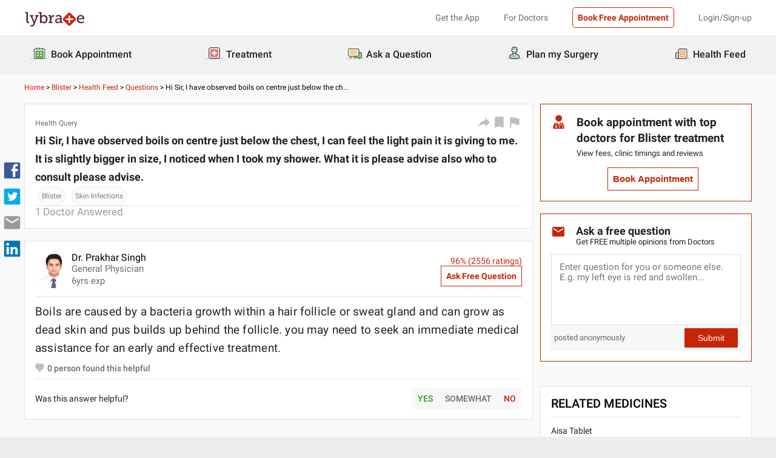

--- FILE ---
content_type: text/css
request_url: https://nu.lybcdn.com/_next/static/css/14fb7edc7e651fb4.css
body_size: 4980
content:
.card_cardBackground__z42eW{background:#eee;margin-top:10px}.card_cardBackground__z42eW .card_card__MSNL3{padding:17px;border:1px solid #dee2e2;background-color:#fff}@media(max-width:599px){.card_cardBackground__z42eW .card_card__MSNL3{padding:10px}}.card_cardBackground__z42eW .card_rounded__hzdV1{border-radius:10px;border:none}.card_cardBackgroundOverride__XS39x{background:none;border:1px solid #dee2e2;border-radius:10px;border-radius:8px}.PopupBox_modalContainer__v3aqk{border-radius:5px;box-shadow:0 5px 15px rgba(0,0,0,.35);background-color:#f7f7f7;position:relative}.PopupBox_modalContainer__v3aqk .PopupBox_close__huCKQ{position:absolute;outline:none;border:none;top:5%;right:5%;background:transparent}.PopupBox_modalContainer__v3aqk .PopupBox_modalPopup__bvyuH{display:grid;grid-template-columns:repeat(3,1fr);padding:2em;grid-gap:2rem;gap:2rem;animation:PopupBox_zoom__32Fld .1s ease}.PopupBox_modalContainer__v3aqk .PopupBox_modalPopup__bvyuH .PopupBox_icons__g57KT{cursor:pointer}@keyframes PopupBox_zoom__32Fld{to{transform:scale(1)}0%{transform:scale(0)}}.ToolTip_toolTipContainer__xK1Gf{display:contents;width:100%;height:100%}.ToolTip_childContainer__CT6EH{position:relative;width:100%;height:100%;cursor:pointer}.ToolTip_hoverTxt__j35oD{position:absolute;top:-40px;background-color:rgba(0,0,0,.55);display:block;padding:5px 10px;color:#fff;border-radius:4px;left:-20px;display:none}.ToolTip_childContainer__CT6EH:hover>.ToolTip_hoverTxt__j35oD{display:block}.input_inputContainer__L9ZNx{margin-top:10px;position:relative}.input_inputContainer__L9ZNx .input_inputLabel__eo1JS{transition:.3s;margin:0;position:absolute;left:10px;font-size:14px;color:#6c6a6a;z-index:0;pointer-events:none}.input_inputContainer__L9ZNx .input_moreText__LwTq7{width:100%;padding:5px 0;border-width:0 0 2px;border-color:#c82506;outline:0;z-index:2}.input_inputContainer__L9ZNx .input_moreText__LwTq7:not(:placeholder-shown)+.input_inputLabel__eo1JS{color:#c82506;transform:translate3d(-15px,-17px,0) scale(.75)}.input_inputContainer__L9ZNx .input_moreText__LwTq7:focus+.input_inputLabel__eo1JS{color:#c82506;transform:translate3d(-25px,-17px,0) scale(.75)}@keyframes accordion_slideDown__T0nm4{0%{max-height:0}to{max-height:500px}}.accordion_accordion__FSMdk .accordion_accordionTitle__FeWTm{cursor:pointer;padding:10px;font-weight:700;min-width:500px;border-color:transparent transparent #eee;border-style:solid;border-width:0 0 2px 5px}@media(max-width:599px){.accordion_accordion__FSMdk .accordion_accordionTitle__FeWTm{min-width:80vw}}.accordion_accordion__FSMdk .accordion_accordionTitle__FeWTm:hover{border-color:#eee;border-style:solid}.accordion_accordion__FSMdk .accordion_accordionOpen__ui41l{border-width:0 0 0 5px;border-color:#c82506!important;border-style:solid}.accordion_accordion__FSMdk .accordion_content__s7TLo{animation:accordion_slideDown__T0nm4 .5s}.accordion_accordion__FSMdk .accordion_content__s7TLo li{padding:5px;margin-left:10px;cursor:pointer;border-bottom:1px solid #eee}@keyframes style_slideLeft__XLuVf{0%{right:-150px}to{right:10px}}@keyframes style_slideDown__RsqgJ{0%{top:-100px;opacity:0}to{top:0;opacity:1}}.style_toastWrapper__pQdoC{animation:style_slideLeft__XLuVf .5s;position:fixed;top:60px;right:10px;padding:10px;min-width:350px;min-height:50px;width:auto;height:auto;display:flex;justify-content:flex-start;align-items:center;color:#fff;z-index:100}@media(max-width:599px){.style_toastWrapper__pQdoC{animation:style_slideDown__RsqgJ .5s;top:0;width:100%;right:0}}.style_success___G_Rd{background-color:#259b24}.style_danger__o_5_C{background-color:#c82506}.style_primary__t389B{background-color:gray}.footer_footer__L737O{position:relative;bottom:0;width:100%;padding:0 10px;margin-top:10px;background-color:#fff;display:flex;justify-content:flex-end}.footer_footer__L737O .footer_button___o0J_{display:flex;justify-content:flex-end;padding:10px 15px}.footer_footer__L737O .footer_button___o0J_ button{cursor:pointer;border-radius:5px;font-size:16px;padding:10px 15px;background-color:#c82506;border:none;color:#fff}.reportModal_modalWrap__sQ3qG .reportModal_navbar__Tp7FK{padding:10px;background-color:#c82506;display:flex;justify-content:space-between;align-items:center}.reportModal_modalWrap__sQ3qG .reportModal_navbar__Tp7FK h2{color:#fff;padding:0;margin:0 50px 0 0}.reportModal_modalWrap__sQ3qG .reportModal_navbar__Tp7FK .reportModal_closeButton__YeVKK{position:absolute;top:0;right:0;margin:10px;width:25px;height:25px;display:flex;justify-content:center;align-items:center;cursor:pointer}.reportModal_modalWrap__sQ3qG .reportModal_content__IB7lB{padding:10px}.reportModal_modalWrap__sQ3qG .reportModal_content__IB7lB .reportModal_issueLists__P5_Fg{margin:10px}.reportModal_modalWrap__sQ3qG .reportModal_content__IB7lB .reportModal_form__q5Ntt .reportModal_inputWrapper__8qT0u{position:relative;margin:15px 0;padding:10px 0;min-width:500px}@media(max-width:599px){.reportModal_modalWrap__sQ3qG .reportModal_content__IB7lB .reportModal_form__q5Ntt .reportModal_inputWrapper__8qT0u{min-width:80vw}}.reportModal_modalWrap__sQ3qG .reportModal_content__IB7lB .reportModal_form__q5Ntt .reportModal_issueText__BV9BF{font-size:14px;font-weight:600;color:#000;margin-bottom:20px}.Modal_modalBackground__P7g_2{position:fixed;top:0;left:0;right:0;bottom:0;background:rgba(0,0,0,.7);z-index:999}.Modal_modalContainer__trqEu{background-color:transparent;height:100%;width:100%;position:relative;animation:Modal_popup-fade-and-zoom__PSQyW .5s cubic-bezier(.25,.8,.25,1);display:flex;justify-content:center;align-items:center}.Modal_modalBody__nzWd_{position:absolute;background-color:#fff;border-radius:var(--modal-bg-radius);padding:var(--modal-padding);width:var(--modal-width);height:var(--modal-height)}@keyframes Modal_popup-fade-and-zoom__PSQyW{0%{opacity:0;top:0;left:0;transform:scale(0) translate3d(-50%,-50%,0)}to{opacity:1;top:50%;left:50%;transform:scale(1) translate3d(-50%,-50%,0)}}.breadcrumb_container__2j74h{margin:10px auto 0;font-size:14px}@media(max-width:599px){.breadcrumb_container__2j74h{margin:10px 0}}.breadcrumb_container__2j74h .breadcrumb_container_wrapper__nsYaF{display:flex;justify-content:flex-start}.breadcrumb_container__2j74h .breadcrumb_container_wrapper__nsYaF .breadcrumb_container_items__eukAe{color:#c82506;font-size:12px}.breadcrumb_container__2j74h .breadcrumb_container_wrapper__nsYaF .breadcrumb_container_items__eukAe .breadcrumb_arrow__LiSQP,.breadcrumb_container__2j74h .breadcrumb_container_wrapper__nsYaF .breadcrumb_container_items__eukAe .breadcrumb_ques__XBuuY{color:#000}.breadcrumb_lastUpdated__Tcl3H{padding-top:8px!important}.breadcrumb_lastUpdated__Tcl3H .breadcrumb_enabledColor__DxNzh{color:#9a9b9f!important}.breadcrumb_active__IXY7Z{color:red}.breadcrumb_inactive__VjySO{color:#000}.breadcrumb_cpvBreadcrumb__csGU7{margin:0}.feedback_container__RkWAO .feedback_wrapper__rz_jC{width:100%;display:flex;justify-content:space-between;align-items:center}.feedback_container__RkWAO .feedback_wrapper__rz_jC .feedback_left__a_sRD{display:flex;cursor:pointer;gap:.5em;width:80%}@media(max-width:599px){.feedback_container__RkWAO .feedback_wrapper__rz_jC .feedback_left__a_sRD{width:100%}}.feedback_container__RkWAO .feedback_wrapper__rz_jC .feedback_left__a_sRD .feedback_imgWrapper__OCO6j .feedback_profile__dpjnB{border-radius:50%}.feedback_container__RkWAO .feedback_wrapper__rz_jC .feedback_left__a_sRD .feedback_imgWrapper__OCO6j svg{display:block;width:30px!important;height:40px}.feedback_container__RkWAO .feedback_wrapper__rz_jC .feedback_left__a_sRD .feedback_infoWrapper__160_v{display:flex;flex-direction:column;width:80%}@media(max-width:599px){.feedback_container__RkWAO .feedback_wrapper__rz_jC .feedback_left__a_sRD .feedback_infoWrapper__160_v{width:100%}}.feedback_container__RkWAO .feedback_wrapper__rz_jC .feedback_left__a_sRD .feedback_infoWrapper__160_v .feedback_name__CzpFm{text-decoration:none;color:#000;font-size:16px;font-weight:400}.feedback_container__RkWAO .feedback_wrapper__rz_jC .feedback_left__a_sRD .feedback_infoWrapper__160_v .feedback_degree__mjaHl,.feedback_container__RkWAO .feedback_wrapper__rz_jC .feedback_left__a_sRD .feedback_infoWrapper__160_v .feedback_speciality__UO0TD{color:#6c6a6a;font-size:13px;font-weight:400;line-height:13px;text-overflow:ellipsis;overflow:hidden;white-space:nowrap;width:200px}@media(max-width:599px){.feedback_container__RkWAO .feedback_wrapper__rz_jC .feedback_left__a_sRD .feedback_infoWrapper__160_v .feedback_degree__mjaHl,.feedback_container__RkWAO .feedback_wrapper__rz_jC .feedback_left__a_sRD .feedback_infoWrapper__160_v .feedback_speciality__UO0TD{width:100px}}@media(min-width:1200px){.feedback_container__RkWAO .feedback_wrapper__rz_jC .feedback_left__a_sRD .feedback_infoWrapper__160_v .feedback_degree__mjaHl,.feedback_container__RkWAO .feedback_wrapper__rz_jC .feedback_left__a_sRD .feedback_infoWrapper__160_v .feedback_speciality__UO0TD{font-size:14.5px;line-height:20px}}.feedback_container__RkWAO .feedback_wrapper__rz_jC .feedback_left__a_sRD .feedback_infoWrapper__160_v .feedback_expStyle__8_Z1A{font-size:13px;font-weight:400;line-height:13px;color:#6c6a6a}@media(min-width:1200px){.feedback_container__RkWAO .feedback_wrapper__rz_jC .feedback_left__a_sRD .feedback_infoWrapper__160_v .feedback_expStyle__8_Z1A{font-size:14.5px;line-height:20px}}.feedback_container__RkWAO .feedback_wrapper__rz_jC .feedback_askRightWrapper__kXefh{display:flex;flex-direction:column;align-items:flex-end}.feedback_container__RkWAO .feedback_wrapper__rz_jC .feedback_askRightWrapper__kXefh .feedback_askRating__yTJAz{color:#c82506;font-size:14px;font-weight:400}.feedback_container__RkWAO .feedback_wrapper__rz_jC .feedback_askRightWrapper__kXefh .feedback_askBoxWrapper__Tf6bR{transition:.2s;border:1px solid #c82506;padding:8px}.feedback_container__RkWAO .feedback_wrapper__rz_jC .feedback_askRightWrapper__kXefh .feedback_askBoxWrapper__Tf6bR:hover{background:#c82506}.feedback_container__RkWAO .feedback_wrapper__rz_jC .feedback_askRightWrapper__kXefh .feedback_askBoxWrapper__Tf6bR:hover .feedback_askBox__uJWCF{color:#fff}@media(max-width:599px){.feedback_container__RkWAO .feedback_wrapper__rz_jC .feedback_askRightWrapper__kXefh .feedback_askBoxWrapper__Tf6bR{width:150px}.feedback_container__RkWAO .feedback_wrapper__rz_jC .feedback_askRightWrapper__kXefh .feedback_askBoxWrapper__Tf6bR:hover{background-color:#c82506}}.feedback_container__RkWAO .feedback_wrapper__rz_jC .feedback_askRightWrapper__kXefh .feedback_askBoxWrapper__Tf6bR .feedback_askBox__uJWCF{color:#c82506;cursor:pointer;font-size:14px;font-weight:600;text-align:center}.feedback_container__RkWAO .feedback_wrapper__rz_jC .feedback_askRightWrapper__kXefh .feedback_askBoxWrapper__Tf6bR .feedback_askBox__uJWCF:hover{color:#fff}.feedback_container__RkWAO .feedback_hrLine__MH0ZP{margin-top:10px;height:.001%;border:none;border-bottom:1px solid #e3e3e3}.feedback_container__RkWAO .feedback_answerWrapper___x0B_{margin:10px 0}.feedback_container__RkWAO .feedback_replyStyle__NIDux{font-size:16.5px;font-weight:500;line-height:25px;letter-spacing:.01em;word-break:break-word;margin-top:10px;font-size:19px;line-height:30px;font-weight:400}.feedback_container__RkWAO .feedback_replyColorRed__Sfds8 a{color:#c82506;text-decoration:underline}.feedback_container__RkWAO .feedback_viewMore__Isw32{color:#c82506;cursor:pointer}.feedback_container__RkWAO .feedback_viewMore__Isw32:hover{text-decoration:underline}.feedback_container__RkWAO .feedback_feedbackItemImage__P28up{position:relative;height:400px;width:100%}.feedback_container__RkWAO .feedback_likedText__vptQK{margin-top:10px;display:flex;align-items:center;font-size:14px;font-weight:500;line-height:14px;color:#6c6a6a}.feedback_container__RkWAO .feedback_likedText__vptQK .feedback_likeMargin__P6MpO{margin-left:5px}.feedback_container__RkWAO .feedback_feedbackContainer__necOD{display:flex;align-items:center;justify-content:space-between;margin-top:15px}@media(max-width:599px){.feedback_container__RkWAO .feedback_feedbackContainer__necOD{flex-direction:column;row-gap:10px}}.feedback_container__RkWAO .feedback_feedbackContainer__necOD .feedback_thankYouSection__2731Z{display:flex;flex-direction:column;align-items:center;gap:1em}.feedback_container__RkWAO .feedback_feedbackContainer__necOD .feedback_thankYouSection__2731Z .feedback_thankYouText__mheTr{color:#259b24;font-size:13px;font-weight:500;line-height:13px}@media(min-width:1200px){.feedback_container__RkWAO .feedback_feedbackContainer__necOD .feedback_thankYouSection__2731Z .feedback_thankYouText__mheTr{font-weight:400;font-size:14px}}.feedback_container__RkWAO .feedback_feedbackContainer__necOD .feedback_thankYouSection__2731Z .feedback_thankyouAction__hydkK{display:flex;align-items:center;gap:1em}.feedback_container__RkWAO .feedback_feedbackContainer__necOD .feedback_thankYouSection__2731Z .feedback_thankyouAction__hydkK span:hover{background-color:#e0e0e0;transition:.2s}.feedback_container__RkWAO .feedback_feedbackContainer__necOD .feedback_thankYouSection__2731Z .feedback_thankyouAction__hydkK .feedback_no__yyW1h,.feedback_container__RkWAO .feedback_feedbackContainer__necOD .feedback_thankYouSection__2731Z .feedback_thankyouAction__hydkK .feedback_someWhat__2movT,.feedback_container__RkWAO .feedback_feedbackContainer__necOD .feedback_thankYouSection__2731Z .feedback_thankyouAction__hydkK .feedback_yes__9fQAt{text-transform:uppercase;cursor:pointer;font-size:14px;font-weight:500;line-height:14px;color:#259b24;background:#f7f7f7;padding:10px}.feedback_container__RkWAO .feedback_feedbackContainer__necOD .feedback_thankYouSection__2731Z .feedback_thankyouAction__hydkK .feedback_someWhat__2movT{color:#6c6a6a}.feedback_container__RkWAO .feedback_feedbackContainer__necOD .feedback_thankYouSection__2731Z .feedback_thankyouAction__hydkK .feedback_no__yyW1h{color:#c82506}@font-face{font-family:__Roboto_451117;font-style:normal;font-weight:100;font-display:swap;src:url(https://nu.lybcdn.com/_next/static/media/3d8af05b1dbb5df8-s.woff2) format("woff2");unicode-range:U+0460-052f,U+1c80-1c88,U+20b4,U+2de0-2dff,U+a640-a69f,U+fe2e-fe2f}@font-face{font-family:__Roboto_451117;font-style:normal;font-weight:100;font-display:swap;src:url(https://nu.lybcdn.com/_next/static/media/a50efca067c45ff7-s.woff2) format("woff2");unicode-range:U+0301,U+0400-045f,U+0490-0491,U+04b0-04b1,U+2116}@font-face{font-family:__Roboto_451117;font-style:normal;font-weight:100;font-display:swap;src:url(https://nu.lybcdn.com/_next/static/media/af961b7eb9a15f7e-s.woff2) format("woff2");unicode-range:U+1f??}@font-face{font-family:__Roboto_451117;font-style:normal;font-weight:100;font-display:swap;src:url(https://nu.lybcdn.com/_next/static/media/c0058a8df935bb33-s.woff2) format("woff2");unicode-range:U+0370-03ff}@font-face{font-family:__Roboto_451117;font-style:normal;font-weight:100;font-display:swap;src:url(https://nu.lybcdn.com/_next/static/media/dbe242b5c3b9d8cb-s.woff2) format("woff2");unicode-range:U+0102-0103,U+0110-0111,U+0128-0129,U+0168-0169,U+01a0-01a1,U+01af-01b0,U+0300-0301,U+0303-0304,U+0308-0309,U+0323,U+0329,U+1ea0-1ef9,U+20ab}@font-face{font-family:__Roboto_451117;font-style:normal;font-weight:100;font-display:swap;src:url(https://nu.lybcdn.com/_next/static/media/3511fdf6750b518d-s.woff2) format("woff2");unicode-range:U+0100-02af,U+0304,U+0308,U+0329,U+1e00-1e9f,U+1ef2-1eff,U+2020,U+20a0-20ab,U+20ad-20cf,U+2113,U+2c60-2c7f,U+a720-a7ff}@font-face{font-family:__Roboto_451117;font-style:normal;font-weight:100;font-display:swap;src:url(https://nu.lybcdn.com/_next/static/media/02205c9944024f15-s.p.woff2) format("woff2");unicode-range:U+00??,U+0131,U+0152-0153,U+02bb-02bc,U+02c6,U+02da,U+02dc,U+0304,U+0308,U+0329,U+2000-206f,U+2074,U+20ac,U+2122,U+2191,U+2193,U+2212,U+2215,U+feff,U+fffd}@font-face{font-family:__Roboto_451117;font-style:normal;font-weight:300;font-display:swap;src:url(https://nu.lybcdn.com/_next/static/media/83e4d81063b4b659-s.woff2) format("woff2");unicode-range:U+0460-052f,U+1c80-1c88,U+20b4,U+2de0-2dff,U+a640-a69f,U+fe2e-fe2f}@font-face{font-family:__Roboto_451117;font-style:normal;font-weight:300;font-display:swap;src:url(https://nu.lybcdn.com/_next/static/media/bd976642b4f7fd99-s.woff2) format("woff2");unicode-range:U+0301,U+0400-045f,U+0490-0491,U+04b0-04b1,U+2116}@font-face{font-family:__Roboto_451117;font-style:normal;font-weight:300;font-display:swap;src:url(https://nu.lybcdn.com/_next/static/media/de9eb3a9f0fa9e10-s.woff2) format("woff2");unicode-range:U+1f??}@font-face{font-family:__Roboto_451117;font-style:normal;font-weight:300;font-display:swap;src:url(https://nu.lybcdn.com/_next/static/media/44c3f6d12248be7f-s.woff2) format("woff2");unicode-range:U+0370-03ff}@font-face{font-family:__Roboto_451117;font-style:normal;font-weight:300;font-display:swap;src:url(https://nu.lybcdn.com/_next/static/media/71ba03c5176fbd9c-s.woff2) format("woff2");unicode-range:U+0102-0103,U+0110-0111,U+0128-0129,U+0168-0169,U+01a0-01a1,U+01af-01b0,U+0300-0301,U+0303-0304,U+0308-0309,U+0323,U+0329,U+1ea0-1ef9,U+20ab}@font-face{font-family:__Roboto_451117;font-style:normal;font-weight:300;font-display:swap;src:url(https://nu.lybcdn.com/_next/static/media/4a8324e71b197806-s.woff2) format("woff2");unicode-range:U+0100-02af,U+0304,U+0308,U+0329,U+1e00-1e9f,U+1ef2-1eff,U+2020,U+20a0-20ab,U+20ad-20cf,U+2113,U+2c60-2c7f,U+a720-a7ff}@font-face{font-family:__Roboto_451117;font-style:normal;font-weight:300;font-display:swap;src:url(https://nu.lybcdn.com/_next/static/media/7d8c9b0ca4a64a5a-s.p.woff2) format("woff2");unicode-range:U+00??,U+0131,U+0152-0153,U+02bb-02bc,U+02c6,U+02da,U+02dc,U+0304,U+0308,U+0329,U+2000-206f,U+2074,U+20ac,U+2122,U+2191,U+2193,U+2212,U+2215,U+feff,U+fffd}@font-face{font-family:__Roboto_451117;font-style:normal;font-weight:400;font-display:swap;src:url(https://nu.lybcdn.com/_next/static/media/7c53f7419436e04b-s.woff2) format("woff2");unicode-range:U+0460-052f,U+1c80-1c88,U+20b4,U+2de0-2dff,U+a640-a69f,U+fe2e-fe2f}@font-face{font-family:__Roboto_451117;font-style:normal;font-weight:400;font-display:swap;src:url(https://nu.lybcdn.com/_next/static/media/1c57ca6f5208a29b-s.woff2) format("woff2");unicode-range:U+0301,U+0400-045f,U+0490-0491,U+04b0-04b1,U+2116}@font-face{font-family:__Roboto_451117;font-style:normal;font-weight:400;font-display:swap;src:url(https://nu.lybcdn.com/_next/static/media/cff529cd86cc0276-s.woff2) format("woff2");unicode-range:U+1f??}@font-face{font-family:__Roboto_451117;font-style:normal;font-weight:400;font-display:swap;src:url(https://nu.lybcdn.com/_next/static/media/7be645d133f3ee22-s.woff2) format("woff2");unicode-range:U+0370-03ff}@font-face{font-family:__Roboto_451117;font-style:normal;font-weight:400;font-display:swap;src:url(https://nu.lybcdn.com/_next/static/media/5647e4c23315a2d2-s.woff2) format("woff2");unicode-range:U+0102-0103,U+0110-0111,U+0128-0129,U+0168-0169,U+01a0-01a1,U+01af-01b0,U+0300-0301,U+0303-0304,U+0308-0309,U+0323,U+0329,U+1ea0-1ef9,U+20ab}@font-face{font-family:__Roboto_451117;font-style:normal;font-weight:400;font-display:swap;src:url(https://nu.lybcdn.com/_next/static/media/3dbd163d3bb09d47-s.woff2) format("woff2");unicode-range:U+0100-02af,U+0304,U+0308,U+0329,U+1e00-1e9f,U+1ef2-1eff,U+2020,U+20a0-20ab,U+20ad-20cf,U+2113,U+2c60-2c7f,U+a720-a7ff}@font-face{font-family:__Roboto_451117;font-style:normal;font-weight:400;font-display:swap;src:url(https://nu.lybcdn.com/_next/static/media/934c4b7cb736f2a3-s.p.woff2) format("woff2");unicode-range:U+00??,U+0131,U+0152-0153,U+02bb-02bc,U+02c6,U+02da,U+02dc,U+0304,U+0308,U+0329,U+2000-206f,U+2074,U+20ac,U+2122,U+2191,U+2193,U+2212,U+2215,U+feff,U+fffd}@font-face{font-family:__Roboto_451117;font-style:normal;font-weight:500;font-display:swap;src:url(https://nu.lybcdn.com/_next/static/media/dfa8b99978df7bbc-s.woff2) format("woff2");unicode-range:U+0460-052f,U+1c80-1c88,U+20b4,U+2de0-2dff,U+a640-a69f,U+fe2e-fe2f}@font-face{font-family:__Roboto_451117;font-style:normal;font-weight:500;font-display:swap;src:url(https://nu.lybcdn.com/_next/static/media/42d52f46a26971a3-s.woff2) format("woff2");unicode-range:U+0301,U+0400-045f,U+0490-0491,U+04b0-04b1,U+2116}@font-face{font-family:__Roboto_451117;font-style:normal;font-weight:500;font-display:swap;src:url(https://nu.lybcdn.com/_next/static/media/a6d330d7873e7320-s.woff2) format("woff2");unicode-range:U+1f??}@font-face{font-family:__Roboto_451117;font-style:normal;font-weight:500;font-display:swap;src:url(https://nu.lybcdn.com/_next/static/media/a5b77b63ef20339c-s.woff2) format("woff2");unicode-range:U+0370-03ff}@font-face{font-family:__Roboto_451117;font-style:normal;font-weight:500;font-display:swap;src:url(https://nu.lybcdn.com/_next/static/media/d117eea74e01de14-s.woff2) format("woff2");unicode-range:U+0102-0103,U+0110-0111,U+0128-0129,U+0168-0169,U+01a0-01a1,U+01af-01b0,U+0300-0301,U+0303-0304,U+0308-0309,U+0323,U+0329,U+1ea0-1ef9,U+20ab}@font-face{font-family:__Roboto_451117;font-style:normal;font-weight:500;font-display:swap;src:url(https://nu.lybcdn.com/_next/static/media/eb52b768f62eeeb4-s.woff2) format("woff2");unicode-range:U+0100-02af,U+0304,U+0308,U+0329,U+1e00-1e9f,U+1ef2-1eff,U+2020,U+20a0-20ab,U+20ad-20cf,U+2113,U+2c60-2c7f,U+a720-a7ff}@font-face{font-family:__Roboto_451117;font-style:normal;font-weight:500;font-display:swap;src:url(https://nu.lybcdn.com/_next/static/media/627622453ef56b0d-s.p.woff2) format("woff2");unicode-range:U+00??,U+0131,U+0152-0153,U+02bb-02bc,U+02c6,U+02da,U+02dc,U+0304,U+0308,U+0329,U+2000-206f,U+2074,U+20ac,U+2122,U+2191,U+2193,U+2212,U+2215,U+feff,U+fffd}@font-face{font-family:__Roboto_451117;font-style:normal;font-weight:700;font-display:swap;src:url(https://nu.lybcdn.com/_next/static/media/e25729ca87cc7df9-s.woff2) format("woff2");unicode-range:U+0460-052f,U+1c80-1c88,U+20b4,U+2de0-2dff,U+a640-a69f,U+fe2e-fe2f}@font-face{font-family:__Roboto_451117;font-style:normal;font-weight:700;font-display:swap;src:url(https://nu.lybcdn.com/_next/static/media/912a9cfe43c928d9-s.woff2) format("woff2");unicode-range:U+0301,U+0400-045f,U+0490-0491,U+04b0-04b1,U+2116}@font-face{font-family:__Roboto_451117;font-style:normal;font-weight:700;font-display:swap;src:url(https://nu.lybcdn.com/_next/static/media/baf12dd90520ae41-s.woff2) format("woff2");unicode-range:U+1f??}@font-face{font-family:__Roboto_451117;font-style:normal;font-weight:700;font-display:swap;src:url(https://nu.lybcdn.com/_next/static/media/bbdb6f0234009aba-s.woff2) format("woff2");unicode-range:U+0370-03ff}@font-face{font-family:__Roboto_451117;font-style:normal;font-weight:700;font-display:swap;src:url(https://nu.lybcdn.com/_next/static/media/f06116e890b3dadb-s.woff2) format("woff2");unicode-range:U+0102-0103,U+0110-0111,U+0128-0129,U+0168-0169,U+01a0-01a1,U+01af-01b0,U+0300-0301,U+0303-0304,U+0308-0309,U+0323,U+0329,U+1ea0-1ef9,U+20ab}@font-face{font-family:__Roboto_451117;font-style:normal;font-weight:700;font-display:swap;src:url(https://nu.lybcdn.com/_next/static/media/8fb72f69fba4e3d2-s.woff2) format("woff2");unicode-range:U+0100-02af,U+0304,U+0308,U+0329,U+1e00-1e9f,U+1ef2-1eff,U+2020,U+20a0-20ab,U+20ad-20cf,U+2113,U+2c60-2c7f,U+a720-a7ff}@font-face{font-family:__Roboto_451117;font-style:normal;font-weight:700;font-display:swap;src:url(https://nu.lybcdn.com/_next/static/media/0e4fe491bf84089c-s.p.woff2) format("woff2");unicode-range:U+00??,U+0131,U+0152-0153,U+02bb-02bc,U+02c6,U+02da,U+02dc,U+0304,U+0308,U+0329,U+2000-206f,U+2074,U+20ac,U+2122,U+2191,U+2193,U+2212,U+2215,U+feff,U+fffd}@font-face{font-family:__Roboto_451117;font-style:normal;font-weight:900;font-display:swap;src:url(https://nu.lybcdn.com/_next/static/media/46c894be853ec49f-s.woff2) format("woff2");unicode-range:U+0460-052f,U+1c80-1c88,U+20b4,U+2de0-2dff,U+a640-a69f,U+fe2e-fe2f}@font-face{font-family:__Roboto_451117;font-style:normal;font-weight:900;font-display:swap;src:url(https://nu.lybcdn.com/_next/static/media/9e48537b1b020091-s.woff2) format("woff2");unicode-range:U+0301,U+0400-045f,U+0490-0491,U+04b0-04b1,U+2116}@font-face{font-family:__Roboto_451117;font-style:normal;font-weight:900;font-display:swap;src:url(https://nu.lybcdn.com/_next/static/media/37b0c0a51409261e-s.woff2) format("woff2");unicode-range:U+1f??}@font-face{font-family:__Roboto_451117;font-style:normal;font-weight:900;font-display:swap;src:url(https://nu.lybcdn.com/_next/static/media/506bd11311670951-s.woff2) format("woff2");unicode-range:U+0370-03ff}@font-face{font-family:__Roboto_451117;font-style:normal;font-weight:900;font-display:swap;src:url(https://nu.lybcdn.com/_next/static/media/80a2a8cc25a3c264-s.woff2) format("woff2");unicode-range:U+0102-0103,U+0110-0111,U+0128-0129,U+0168-0169,U+01a0-01a1,U+01af-01b0,U+0300-0301,U+0303-0304,U+0308-0309,U+0323,U+0329,U+1ea0-1ef9,U+20ab}@font-face{font-family:__Roboto_451117;font-style:normal;font-weight:900;font-display:swap;src:url(https://nu.lybcdn.com/_next/static/media/94300924a0693016-s.woff2) format("woff2");unicode-range:U+0100-02af,U+0304,U+0308,U+0329,U+1e00-1e9f,U+1ef2-1eff,U+2020,U+20a0-20ab,U+20ad-20cf,U+2113,U+2c60-2c7f,U+a720-a7ff}@font-face{font-family:__Roboto_451117;font-style:normal;font-weight:900;font-display:swap;src:url(https://nu.lybcdn.com/_next/static/media/8db47a8bf03b7d2f-s.p.woff2) format("woff2");unicode-range:U+00??,U+0131,U+0152-0153,U+02bb-02bc,U+02c6,U+02da,U+02dc,U+0304,U+0308,U+0329,U+2000-206f,U+2074,U+20ac,U+2122,U+2191,U+2193,U+2212,U+2215,U+feff,U+fffd}@font-face{font-family:__Roboto_Fallback_451117;src:local("Arial");ascent-override:92.49%;descent-override:24.34%;line-gap-override:0.00%;size-adjust:100.30%}.__className_451117{font-family:__Roboto_451117,__Roboto_Fallback_451117;font-style:normal}.listitem_listContainer__c_HyD{box-shadow:0 0 2px rgba(0,0,0,.25);background:#fff;max-height:500px;overflow-y:auto;display:flex;align-items:center;width:100%;padding:10px 9px;border:1px ridge}@media(min-width:1200px){.listitem_listContainer__c_HyD{width:100%}}.listitem_listContainer__c_HyD .listitem_listItem__m1IGc{width:7%;height:5%;font-size:14px;fill:#6c6a6a}.listitem_listContainer__c_HyD .listitem_listItem__m1IGc:focus{color:#c82506}.listitem_listContainer__c_HyD .listitem_listItemText__lVS45{cursor:pointer;text-transform:capitalize;font-size:15px;color:#222;margin-left:5%;margin-bottom:2%}.listitem_listContainer__c_HyD:hover{background-color:#ccc}.listitem_listContainer__c_HyD:last-child{border-bottom:none}.listitem_listContainer__c_HyD ::-webkit-scrollbar{width:20px}.listitem_listContainer__c_HyD ::-webkit-scrollbar-track{box-shadow:inset 0 0 5px gray;border-radius:10px}.listitem_listContainer__c_HyD ::-webkit-scrollbar-thumb{background:red;border-radius:10px}.listitem_listContainer__c_HyD ::-webkit-scrollbar-thumb:hover{background:#b30000}.listitem_listItemSelected__uRsn7{cursor:pointer;text-transform:capitalize;font-size:15px;color:#c82506;margin-left:5%}.listitem_overrideListContainer___qfBM{position:absolute;background-color:#ff0}.listitem_listPaddingOverride__Hej0l{margin:0}.control_controlContainer__pO9pR{position:relative}.control_controlContainer__pO9pR .control_controlWrapper__sD0qa{display:flex;align-items:center;justify-content:space-between}.control_controlContainer__pO9pR .control_controlWrapper__sD0qa .control_typeOfFeed__W7hpF{font-size:12px;font-weight:200px;line-height:10px;color:#6c6a6a;line-height:16px}@media(max-width:599px){.control_controlContainer__pO9pR .control_controlWrapper__sD0qa .control_typeOfFeed__W7hpF{width:200px}}.control_controlContainer__pO9pR .control_popupContainer__huOA7{position:absolute;top:45px;right:40px;z-index:1}.control_controlContainer__pO9pR .control_actionContainer__rfVbG,.treatment_treatmentEnquiry__EpbR6 .treatment_treatmentEnquiryWrap__LvE2i{display:flex}.treatment_treatmentEnquiry__EpbR6 .treatment_treatmentEnquiryWrap__LvE2i .treatment_img__HO12g{padding:3px 3px 0 0}.treatment_treatmentEnquiry__EpbR6 .treatment_treatmentEnquiryWrap__LvE2i .treatment_mainDiv__KZdWK .treatment_textHeader__10HcG{font-weight:600px;font-size:17px;line-height:1.4;color:#222}.treatment_treatmentEnquiry__EpbR6 .treatment_treatmentEnquiryWrap__LvE2i .treatment_mainDiv__KZdWK .treatment_subHeadingText__Pw6Hq{margin-top:2px;padding:0 0 0 2px;font-weight:400;font-size:13px}.treatment_treatmentEnquiry__EpbR6 .treatment_container__rlQcf{margin-top:10px;position:relative}.treatment_treatmentEnquiry__EpbR6 .treatment_container__rlQcf .treatment_ctaBook__IJyOu .treatment_ctaBookInput__t5DLX{position:relative;width:100%;padding:8px;border:1px solid #dce0e0}.treatment_treatmentEnquiry__EpbR6 .treatment_container__rlQcf .treatment_crossIcon___5zbM{position:absolute;right:70px;top:25%;z-index:1;cursor:pointer;border:none;outline:none;background-color:transparent}.treatment_treatmentEnquiry__EpbR6 .treatment_container__rlQcf .treatment_crossIcon___5zbM .treatment_crossIconSvg__ZXa1G{width:16px;height:16px}.treatment_treatmentEnquiry__EpbR6 .treatment_container__rlQcf .treatment_ctaBookBtn__Wa3vd .treatment_ctaBookApp__k_9uX{position:absolute;top:0;right:0;padding:0 10px;background-color:#c82506;color:#fff;border:none;font-weight:600px;font-size:14.5px;line-height:32px;text-align:center}.treatment_treatmentEnquiry__EpbR6 .treatment_container__rlQcf .treatment_ctaBookBtn__Wa3vd .treatment_ctaBookApp__k_9uX:hover{background-color:#a02a1a}.treatment_treatmentEnquiry__EpbR6 .treatment_container__rlQcf .treatment_listWrapper__Ngqyp{position:absolute;width:100%;max-height:135px;overflow-y:scroll;z-index:2}.treatment_treatmentEnquiry__EpbR6 .treatment_container__rlQcf .treatment_listWrapperTip__OU5_I{max-width:100%;width:80%;position:absolute;z-index:20;max-height:176px;overflow-y:scroll}.treatment_treatmentEnquiry__EpbR6 input:focus{outline:none}.sharefloater_callContainer__K5AQj{position:fixed;bottom:20px;right:13px;background-color:#3ebd4e;color:#fff;border-radius:50px;box-shadow:2px 2px 3px #999;z-index:99999;width:40px;height:40px;display:flex;justify-content:center;align-items:center;gap:10px;padding:10px 15px}@keyframes sharefloater_font-size-animation__waePz{0%{font-size:var(--font-start,0)}to{font-size:var(--font-end,14px)}}.sharefloater_callContainer__K5AQj{transition:all .3s linear}.sharefloater_callContainer__K5AQj .sharefloater_callWrapper___Hy_S{height:24px}.sharefloater_callContainer__K5AQj .sharefloater_callHide__44kXK{display:none}@keyframes sharefloater_slowExpand__faABG{0%{width:40px}to{width:230px}}

--- FILE ---
content_type: application/javascript
request_url: https://nu.lybcdn.com/_next/static/chunks/2071-910d518f197f915d.js
body_size: 10766
content:
(self.webpackChunk_N_E=self.webpackChunk_N_E||[]).push([[2071,5275,8179,8048],{38548:function(e,l,i){"use strict";i.r(l);var t=i(85893),o=i(89755),a=i.n(o),n=i(11163);i(67294);var s=i(71319),r=i(65843),c=i.n(r),d=i(94184),u=i.n(d),p=i(53688);let m=e=>{var l,i;let o=null===(l=e.bookApptWidget)||void 0===l?void 0:l.headerText,r=null===(i=e.bookApptWidget)||void 0===i?void 0:i.pageUrl,d=(0,n.useRouter)(),m=()=>{(0,p.Pc)("book_appointment_click",{eventAction:"click",value:"N",label:"BC"}),(0,s.Y0)("book_appointment_box_clicked",e.eventObj),d.push("/".concat(r))};return(0,t.jsx)("div",{className:u()(c().bookAppointment,e.isRounded&&c().rounded),children:(0,t.jsxs)("div",{className:c().maindiv,children:[(0,t.jsx)("div",{className:c().img,children:(0,t.jsx)(a(),{src:"/imgs/product/widget/appointment/doctor_icon.png",height:"43em",width:"44em",priority:!0,alt:"book_appt_icon"})}),(0,t.jsxs)("div",{className:c().textSection,children:[(0,t.jsx)("div",{className:c().textHeader,children:o}),(0,t.jsx)("div",{className:c().subHeadingText,children:"View fees, clinic timings and reviews"}),(0,t.jsx)("div",{className:c().ctaBook,children:(0,t.jsx)("button",{className:c().ctaBookApp,onClick:()=>m(),children:"Book Appointment"})})]})]})})};l.default=m},65275:function(e,l,i){"use strict";i.r(l);var t=i(85893),o=i(41664),a=i.n(o),n=i(45989),s=i.n(n),r=i(29446);let c=e=>{let{breadCrumbData:l=[],lastWordLimit:i=60,isHardReload:o=!1,className:n=""}=e,c=null==l?void 0:l.length;return(0,t.jsx)("div",{className:"".concat(n," ").concat(s().containerItems),children:(0,t.jsx)("div",{className:s().containerItems,children:null==l?void 0:l.map((e,l)=>{var n,d;return(0,t.jsx)("span",{className:"".concat(s().link),children:l+1!==c?(0,t.jsxs)(t.Fragment,{children:[o?(0,t.jsx)(r.Z,{href:(null==e?void 0:e.link)||"",children:null==e?void 0:e.name}):(0,t.jsx)(a(),{href:(null==e?void 0:e.link)||"",locale:"en",children:null==e?void 0:e.name}),(0,t.jsx)("span",{className:s().arrow,children:"\xa0>\xa0"})]}):(0,t.jsx)("span",{className:s().fontBlack,children:(null===(n=e.name)||void 0===n?void 0:n.length)>=i?(null==e?void 0:null===(d=e.name)||void 0===d?void 0:d.slice(0,i))+"...":null==e?void 0:e.name})},l)})})})};l.default=c},29446:function(e,l,i){"use strict";var t=i(85893);let o=e=>{let{href:l="",children:i,onClick:o}=e;return(0,t.jsx)("a",{href:l,onClick:e=>{e.preventDefault(),window.location.href=function(){let e=window.origin;return(o&&o(),"/"===l.charAt(0))?"".concat(e).concat(l):l.includes("lybrate")?l:"".concat(e,"/").concat(l)}()},children:i})};l.Z=o},38179:function(e,l,i){"use strict";i.r(l);var t=i(85893),o=i(70767),a=i.n(o);let n=e=>{let{bottomFooters:l=[]}=e;return(0,t.jsx)("div",{children:(0,t.jsxs)("footer",{className:a().apiFooter,id:"footer",children:[null==l?void 0:l.map((e,l)=>(0,t.jsx)("a",{href:null==e?void 0:e.redirectUrl,className:a().footerLinkContainer,children:null==e?void 0:e.displayText},l)),(0,t.jsxs)("p",{className:a().copyrightText,children:[" ","\xa92023 Lybrate, Inc. All right reserved."]})]})})};l.default=n},86156:function(e,l,i){"use strict";var t=i(85893),o=i(37369),a=i(38179),n=i(61050);let s=e=>{let{children:l,pageType:i="",redirect:s,setRedirect:r,redirectRoute:c,bottomFooterData:d=[],languageSwitcher:u,languages:p,isPristyn:m=!1,isCost:v,isHome:h,hasStickyFooter:x=!1,cityParam:g,treatmentLists:_}=e;return(0,t.jsxs)(t.Fragment,{children:[!m&&(0,t.jsx)(o.default,{treatmentLists:_,pageType:i,redirect:s,setRedirect:r,redirectRoute:c,languageSwitcher:u,languages:p,isCost:v,isHome:h,cityParam:g}),l,(0,t.jsx)(n.Z,{pageType:i,style:x?{bottom:"120px"}:{},text:" Planning for a Surgery?",subText:"Talk to an Expert now."}),!m&&(0,t.jsx)(a.default,{bottomFooters:d})]})};l.Z=s},76302:function(e,l,i){"use strict";function t(e){let{src:l,width:i=240,quality:t}=e;return l.includes("assets")||l.includes("cloudinary")?l:"https://assets.lybrate.com/".concat(["f_auto","c_limit","w_".concat(i),"q_".concat(t||"auto")].join(",")).concat(l)}i.d(l,{Z:function(){return t}})},53688:function(e,l,i){"use strict";i.d(l,{LO:function(){return n},Pc:function(){return s},QU:function(){return r},gV:function(){return a},i7:function(){return d},x7:function(){return c}});var t=i(71319),o=i(46313);function a(e,l,i,o,a,n){let s={};s.pagetype="CPV",s.speciality=e.specialityName||e.specialityDisplay,s.logged_in=!!o.isLoggedInStatus,s.city=l,s.button_category=i,s.clinic_name=null==e?void 0:e.clinicName,s.doctor_name=null==e?void 0:e.doctorName,s.is_pristyn=a,s.previous_page_url=null==document?void 0:document.referrer,s.position=n,s.doctor_slug=e.username,s.clinic_slug=e.slug,(0,t.Y0)("Doctor_Book_Appointment_Clicked_Web",s)}function n(e,l,i,o,a){let n={};n.clinic_slug=l.slug,n.doctor_count=i,n.logged_in=!!e.isLoggedInStatus,n.city=l.city,n.previous_page_url=null==document?void 0:document.referrer,n.clinic_name=l.name,n.is_pristyn=o,n.pagetype=a,n.is_book_appointment_available=!l.appointmentBookingDisabled,(0,t.Y0)("Clinic_Profile_Viewed_Web",n,!0)}let s=function(e){let l=arguments.length>1&&void 0!==arguments[1]?arguments[1]:{},i={event_param1:null==l?void 0:l.eventAction,event_param3:null==l?void 0:l.value,event_param4:null==l?void 0:l.label,is_pcd:null==l?void 0:l.isPCD};(0,t.ZP)(e,i)},r=function(e){let l=arguments.length>1&&void 0!==arguments[1]?arguments[1]:{},i={event_param1:null==l?void 0:l.eventAction};(0,t.ZP)(e,i)},c=(e,l,i,t,o)=>{"doctorCard"===e?t(l+4):"networkHospital"===e&&o(i+4)},d=async e=>{let{visibleDoctors:l,originalDocList:i,setList:t,metaData:a,setMetaData:n,clinicId:s}=e,r=null==a?void 0:a.page;if((null==l?void 0:l.length)<(null==i?void 0:i.length)){t(i.slice(0,20)),n({...a,page:2});return}if(null==a?void 0:a.hasMore){let e=await (0,o.GV)(s,10*r);(null==e?void 0:e.successful)&&e.userClinicLocationMappings?(t([...l,...e.userClinicLocationMappings]),n({hasMore:e.hasMore,page:r+1})):n({hasMore:!1,page:r})}}},85168:function(e,l,i){"use strict";i.r(l);var t=i(85893),o=i(71309),a=i(53412),n=i.n(a),s=i(89755),r=i.n(s),c=i(96113);let d=e=>{let{feedItems:l}=e,i=e=>{window.open(e,"_blank")},a=l.widgetDTOs&&l.widgetDTOs.filter(e=>"IN"===e.rendType);return(0,t.jsx)(o.Z,{children:a&&(0,t.jsxs)("div",{className:n().container,children:[(0,t.jsx)("article",{className:n().healthIssues,children:a[0].desc}),(0,t.jsx)("p",{className:n().takeHelp,children:a[0].title}),(0,t.jsxs)("div",{className:n().flexStyle,children:[(0,t.jsx)("div",{children:a[0].ctas.map((e,l)=>(0,t.jsxs)("article",{className:n().infoStyle,children:[(0,t.jsxs)("a",{href:"".concat(e.webUrl,"?lpt=QDP"),className:n().leftSection,children:[(0,t.jsx)("span",{className:n().findDoctors,children:e.title}),(0,t.jsx)("span",{className:n().bookAppointment,children:e.desc})]}),(0,t.jsx)("button",{className:n().button,onClick:()=>i("".concat(e.webUrl,"?lpt=QDP")),children:e.btnText})]},l))}),(0,t.jsx)("div",{className:n().takeHelpPng,children:(0,t.jsx)(r(),{src:(0,c.o4)(a[0].imageUrl),alt:"Book Appointment",height:"180%",width:"200%",priority:!0})})]})]})})};l.default=d},45201:function(e,l,i){"use strict";var t=i(85893),o=i(82264),a=i(75912),n=i.n(a);let s=e=>{let{close:l,continueToApp:i,continueToQdp:a}=e;return(0,t.jsxs)("div",{className:"".concat(n().container," text-center bg-white p-2 mr-1 ml-1"),children:[(0,t.jsx)("span",{className:"".concat(n().closeIcon," p-1"),onClick:l,children:(0,o.UF)()}),(0,t.jsx)("p",{className:"font-md mt-2",children:"To view more such exclusive content"}),(0,t.jsx)("p",{className:"font-md text-primary-red mt-1",children:"Download Lybrate App Now"}),(0,t.jsxs)("p",{className:"font-md mt-1",children:["Get Add On ",(0,t.jsx)("span",{className:"text-primary-red",children:"₹100"})," to consult India's ",(0,t.jsx)("br",{})," best doctors"]}),(0,t.jsx)("button",{onClick:i,className:"".concat(n().btn," bg-primary-red text-white font-md mt-1 mb-1"),children:"Continue"}),(0,t.jsx)("p",{className:"".concat(n().continue," font-sm text-grey"),onClick:a,children:"Continue to website"})]})};l.Z=s},23814:function(e,l,i){"use strict";i.r(l),i.d(l,{default:function(){return k}});var t=i(85893),o=i(77398),a=i.n(o),n=i(71309),s=i(67294),r=i(11163),c=i(8849),d=i.n(c),u=i(55317),p=i(71319),m=i(89755),v=i.n(m),h=i(96113);let x=e=>{let{value:l,isHealthTips:i}=e;return l.mediaList&&l.mediaList.length||l.imgPath&&l.imgPath.length&&i?(0,t.jsx)("div",{className:a().imageWrapper,children:(0,t.jsx)(v(),{src:(0,h.o4)("/q_auto:low,f_auto,w_100,h_75,c_fill,g_auto/".concat(l.imgPath||l.mediaList[0].path)),layout:"fill",objectFit:"cover",alt:"Health tips Image",width:100,height:40})}):null};var g=i(29446),_=i(94184),w=i.n(_);i(41664);let j=e=>{let{value:l,variant:i,labTestEventsTrigger:o,isHowTo:n,svgImg:s,hideThanks:r,isHealthTips:c,handleQuesRedir:d,hrefVariable:u}=e;switch(i){case"REC":return(0,t.jsx)(t.Fragment,{children:(0,t.jsx)(g.Z,{href:l.publicUrl,children:(0,t.jsx)("p",{children:l.title})})});case"LT":return(0,t.jsx)(t.Fragment,{children:(0,t.jsxs)(g.Z,{href:"/".concat(l.pageUrl),children:[(0,t.jsxs)("div",{onClick:()=>o(l.text),className:w()(a().cardDescription,n?a().cardDescriptionHowTo:""),children:[l.name," ",l.title," ",l.text]}),s||(0,t.jsx)("span",{className:"mt-1 ".concat(a().imgDisable)}),!r&&(0,t.jsx)("span",{className:a().number,children:l.thanks})]})});case"SQ":return(0,t.jsx)(t.Fragment,{children:(0,t.jsx)(g.Z,{href:l.publicUrl.includes(".com")?l.publicUrl.split(".com")[1]:l.publicUrl,children:(0,t.jsxs)("div",{className:w()(c?a().cardInfo:a().cardDescription,n?a().cardDescriptionHowTo:""),onClick:()=>d(l.publicUrl,l.name||l.title||l.text),children:[l.name," ",l.title," ",l.text]})})});default:return(0,t.jsx)(g.Z,{href:"/".concat(l.pageUrl),children:(0,t.jsxs)("div",{className:w()(a().cardDescription,n?a().cardDescriptionHowTo:""),onClick:()=>d("/".concat(u,"/").concat(l.pageUrl),l.name||l.title||l.text),children:[l.name," ",l.title," ",l.text]})})}},f=e=>{let{value:l,svgImg:i,hideThanks:o,svgImgWrap:n}=e;return(0,t.jsxs)("div",{className:"mt-1 ".concat(a().likeSection),children:[i?n:(0,t.jsx)("span",{className:a().imgDisable}),!o&&(0,t.jsx)("span",{className:a().number,children:l.thanks})]})};var b=i(71131);let y=e=>{let{title:l,array:i,hrefVariable:o,viewMoreHref:c,isHealthTips:m,isRelatedMedicine:v,isRelatedTest:h,style:g,innerStyle:_,isReCommended:w,isRounded:y,isPristyn:k,isHowTo:N,mobilePopupTrigger:T,eventObj:D,greenHeart:C,viewMore:P,subtitle:S,svgImg:A,hideThanks:I,variant:H,pageType:U=""}=e,[L,O]=(0,s.useState)(!1),q=(0,r.useRouter)(),[Q,B]=(0,s.useState)((null==i?void 0:i.length)||0),[M]=(0,b.DA)(),F=()=>{v||h||w?O(!0):q.push(c)};(0,s.useEffect)(()=>{(v||h||w)&&(null==i?void 0:i.length)<7&&O(!0)},[]),(0,s.useEffect)(()=>{B(L?i.length:(null==i?void 0:i.length)>7?7:null==i?void 0:i.length)},[L]);let E=(0,t.jsx)("span",{className:a().imgVisible,children:(0,t.jsx)(d(),{path:u.sMo,size:.8,color:C?"#00A600":"#BFBFBF"})}),Z=(e,i)=>{let t="";if(e.includes(".com")){let l=e.indexOf(".com");t=e.substr(l+4)}else t=e;let o=D||{};o.section_redirection_url=e,o.section_name=i,o.section_item=l,(0,p.Y0)("related_section_clicked",o),window.location.href=t,(0,p.ZP)("related_section_clicked",{event_param1:"click",event_param2:U})},R=e=>{(0,p.Y0)("book_appointment_link_click",{keyword:e,page_type:U,logged_in:M.isLoggedInStatus}),(0,p.ZP)("book_appointment_link_click")},W=(e,i)=>{T&&T(e,i),"RELATED QUESTIONS"!==l&&Z(e,i)},V=v||h?(0,t.jsx)("div",{onClick:()=>F(),className:a().viewMore,children:P}):(0,t.jsx)("a",{href:c,className:a().viewMore,children:P}),G=null==i?void 0:i.slice(0,Q);return(0,t.jsx)(n.Z,{style:g,innerStyle:_,isRounded:y,children:(0,t.jsxs)("div",{className:a().cardContainer,children:[(0,t.jsx)("div",{children:(0,t.jsx)("p",{className:a().cardTitle,children:l})}),w&&(0,t.jsx)("div",{children:(0,t.jsx)("p",{children:S})}),(0,t.jsx)("div",{className:a().cardItemsParent,children:null==G?void 0:G.map((e,l)=>(0,t.jsx)("div",{className:a().cardItems,children:(0,t.jsxs)("div",{className:a().relatedInfoWrapper,children:[(0,t.jsxs)(t.Fragment,{children:[(0,t.jsx)(j,{value:e,variant:H,labTestEventsTrigger:R,isHowTo:N,svgImg:A,hideThanks:I,isHealthTips:m,handleQuesRedir:W,hrefVariable:o}),(0,t.jsx)(f,{value:e,svgImg:A,hideThanks:I,svgImgWrap:E})]}),(0,t.jsx)(x,{value:e,isHealthTips:m})]})},"relatedInfo-".concat(l)))}),!0!==L&&!k&&(0,t.jsx)("div",{className:"text-center mt-1",children:P?V:(0,t.jsx)("span",{className:a().viewMoreDisable})})]})})};var k=y},40208:function(e,l,i){"use strict";i.r(l);var t=i(85893),o=i(72779),a=i.n(o);let n=e=>{let{relatedFooter:l}=e,i=l.issuesSpecMedicine,o=l.tipQuestionAggregateDetails;return(0,t.jsxs)("div",{className:a().relatedFooter,children:[i&&(0,t.jsxs)(t.Fragment,{children:[(0,t.jsxs)("div",{children:[(0,t.jsx)("p",{children:i.issuesHeader}),(0,t.jsx)("section",{className:a().listItemWrap,children:i.issues.map((e,l)=>(0,t.jsx)("a",{href:e.pageUrl,children:e.displayName},l))})]}),(0,t.jsxs)("div",{children:[(0,t.jsx)("p",{children:i.specHeader}),(0,t.jsx)("section",{className:a().listItemWrap,children:i.spec.map((e,l)=>(0,t.jsx)("a",{href:e.pageUrl,children:e.displayName},l))})]})]}),o&&(0,t.jsxs)("div",{children:[(0,t.jsx)("p",{children:o.displayName}),(0,t.jsx)("section",{className:a().listItemWrap,children:o.tipQuestionAggregateDTO.map((e,l)=>(0,t.jsx)("a",{href:e.url,children:e.topic},l))})]})]})};l.default=n},58437:function(e,l,i){"use strict";i.r(l);var t=i(85893);i(67294);var o=i(55672),a=i.n(o);let n=()=>(0,t.jsx)("div",{className:a().container,children:(0,t.jsx)("div",{className:a().wrapper,children:"Suggestions offered by doctors on Lybrate are of advisory nature i.e., for educational and informational purposes only. Content posted on, created for, or compiled by Lybrate is not intended or designed to replace your doctor's independent judgment about any symptom, condition, or the appropriateness or risks of a procedure or treatment for a given person."})});l.default=n},58030:function(e,l,i){"use strict";i.d(l,{Z:function(){return v}});var t=i(85893),o=i(5098),a=i.n(o),n=i(93902),s=i(41664),r=i.n(s);let c=e=>{var l,i,o,s;let{feedbackItems:c,isPristyn:d,swanData:u,canonicalUrl:p}=e;return(0,t.jsx)(t.Fragment,{children:c.description&&(0,t.jsxs)("div",{className:a().healthContainer,children:[c.headerDescription?(0,t.jsxs)(t.Fragment,{children:[(0,t.jsx)("h1",{className:a().healthHeading,children:c.headerDescription}),!c.headerDescription&&(0,t.jsx)("h1",{className:a().healthSubHeading,children:null==c?void 0:null===(l=c.questionDTO)||void 0===l?void 0:l.body})]}):(0,t.jsx)("h1",{className:a().healthSubHeading,children:null==c?void 0:null===(i=c.questionDTO)||void 0===i?void 0:i.body}),(0,t.jsx)("div",{className:a().diseaseContainer,children:c.keywordDTO&&(null==c?void 0:c.keywordDTO.map((e,l)=>(0,t.jsx)("div",{className:a().diseaseWrapper,children:(0,t.jsx)(r(),{href:"/topic/".concat(e.pageUrlGeneral),legacyBehavior:!0,children:e.displayName})},l)))}),(0,t.jsx)("hr",{className:a().hrLine}),!d&&(0,t.jsx)("div",{className:a().swanWrapper,children:(0,t.jsx)(n.Z,{swanData:u,feedbackItems:c,eventObj:{page_url:p,keyword:null==c?void 0:c.keyword,page_type:"QDP"}})}),(0,t.jsxs)("div",{className:a().countAnswer,children:[null===(o=c.questionDTO)||void 0===o?void 0:o.answerCount,(0,t.jsx)("span",{className:a().docAnswer,children:(null===(s=c.questionDTO)||void 0===s?void 0:s.answerCount)<2?"Doctor Answered":"Doctors Answered"})]})]})})};var d=i(71309);let u=e=>{let{children:l}=e;return(0,t.jsx)(d.Z,{children:l})};var p=i(51532);let m=e=>{let{questionCode:l,feedbackItems:i,swanData:o,canonicalUrl:a="",isPristyn:n}=e;return(0,t.jsxs)(u,{children:[(0,t.jsx)(p.Z,{typeOfFeed:"Health Query",code:l,type:"QNA",reportButton:!0,isPristyn:n,text:i.description,eventObj:{page_url:a,keyword:null==i?void 0:i.keyword,page_type:"QDP",post_code:l}}),(0,t.jsx)(c,{feedbackItems:i,isPristyn:n,swanData:o,canonicalUrl:a})]})};var v=m},91534:function(e,l,i){"use strict";i.d(l,{Z:function(){return B}});var t=i(85893),o=i(16642),a=i(13250),n=i(81561),s=i(72991),r=i.n(s),c=i(40208),d=i(44780),u=i(5152),p=i.n(u),m=i(67294),v=i(85168),h=i(23814),x=i(58030),g=i(89755),_=i.n(g);let w=[{src:"/imgs/tic/icon/facebookBlue.svg",alt:"Facebook Icon",type:"facebook"},{src:"/imgs/tic/icon/twitterIcon.svg",alt:"Twitter Icon",type:"twitter"},{src:"/imgs/tic/icon/telegramIcon.svg",alt:"Telegram Icon",type:"telegram"},{src:"/imgs/tic/icon/linkedinIcon.svg",alt:"Linkedin Icon",type:"linkedin"}];var j=i(21524),f=i(84938),b=i(38548),y=i(84073),k=i(51478),N=i(96113),T=i(92635),D=i(58437),C=i(11973),P=i(71131),S=i(45201),A=i(11163),I=i(71319),H=i(46313);let U=p()(()=>i.e(2323).then(i.bind(i,52323)),{loadableGenerated:{webpack:()=>[52323]},ssr:!1}),L=p()(()=>i.e(8808).then(i.bind(i,38808)),{loadableGenerated:{webpack:()=>[38808]},ssr:!1}),O=p()(()=>i.e(8441).then(i.bind(i,30733)),{loadableGenerated:{webpack:()=>[30733]},ssr:!1}),q=p()(()=>Promise.all([i.e(5675),i.e(5762),i.e(6959)]).then(i.bind(i,5762)),{loadableGenerated:{webpack:()=>[5762]},ssr:!1}),Q=e=>{var l,i,s,u,p,g,Q,B,M,F;let[E]=(0,j.Z)(),[Z,R]=(0,m.useState)(!1),[W,V]=(0,m.useState)(""),[G,Y]=(0,m.useState)(!0),[z,K]=(0,m.useState)(!1),J=e.feedbackItems||{},X=Object.keys(J),$=e.relatedHealthData||{},ee=e.swanData||{},el=e.breadcrumbType,ei=e.breadcrumbLink,et=e.breadcrumbTitle,eo=e.feedbackArray,ea=e.qCode,en=e.feedbackMapData,es=(null==J?void 0:J.keywordIds)&&(null==J?void 0:J.keywordIds.join(",")),[er,ec]=(0,m.useState)(!1),[ed]=(0,P.DA)(),eu=(0,A.useRouter)(),[ep,em]=(0,m.useState)(!1);(0,m.useEffect)(()=>{e.showPopup&&setTimeout(()=>{ec(!0)},1e4)},[null==ed?void 0:ed.isLoaded]);let ev=()=>{var e,l;let i={event_param1:"click",event_param2:"QDP",event_param3:null==window?void 0:null===(e=window.location)||void 0===e?void 0:e.href,event_param4:ed.isLoggedInStatus?"true":"false"};(0,I.ZP)("pc_popup_closed",i);let t={login_status:!!ed.isLoggedInStatus,page_url:null==window?void 0:null===(l=window.location)||void 0===l?void 0:l.href,previous_page_url:null==document?void 0:document.referrer};(0,I.Y0)("pc_popup_closed",t),ec(!1)};if(!0===ep){let e={event_param1:"open",event_param2:"QDP",event_param3:null==window?void 0:null===(B=window.location)||void 0===B?void 0:B.href,event_param4:ed.isLoggedInStatus?"true":"false"};(0,I.ZP)("pc_popup_redirection_timer_screen",e)}let eh=J.description,ex=e=>{V(e),R(!0)},eg=e=>{R(!1),eu.push(e)},e_=async()=>{let e=await (0,H.OZ)(es);e&&K(null==e?void 0:e.pcrelevantKeywordSearch)};if((0,m.useEffect)(()=>{e_()},[]),!0===z){let e={};e.login_status=!!ed.isLoggedInStatus,e.page_url=null==window?void 0:null===(M=window.location)||void 0===M?void 0:M.href,e.previous_page_url=document.referrer,e.page_type="QDP";let l={event_param1:"open",event_param2:"QDP",event_param3:null==window?void 0:null===(F=window.location)||void 0===F?void 0:F.href,event_param4:ed.isLoggedInStatus?"true":"false"};(null==ed?void 0:ed.isLoaded)&&(0,I.ZP)("pc_popup_open",l),(0,I.Y0)("pc_popup_loaded",e)}return(0,t.jsxs)(t.Fragment,{children:[(0,t.jsxs)(n.default,{isEnableNewHeader:!0,treatmentLists:e.treatmentLists,pageType:"QDP",children:[(0,t.jsx)(t.Fragment,{children:(0,t.jsx)(O,{show:Z,defaultHeader:!1,width:"auto",defaultFooter:!1,defaultBackButton:!1,modalVariant:"",containerVariant:"modalContainer-center-noPadding",close:()=>R(!1),children:(0,t.jsx)(S.Z,{close:()=>R(!1),continueToApp:()=>eg("/mobile"),continueToQdp:()=>eg(W)})})}),(0,t.jsx)("div",{className:"container",children:(0,t.jsxs)("div",{className:r().questionContainer,children:[(0,t.jsx)("div",{className:"row gap-1",children:(0,t.jsx)("div",{className:r().breadCrumbContainer,children:(0,t.jsx)(o.Z,{type:el,typeLink:ei,question:et,activeType:"question"})})}),(0,t.jsx)(a.a,{client:"ca-pub-2784699226442582",slot:"1699968789",style:{width:387,height:"auto"},format:""}),(0,t.jsx)(a.a,{client:"ca-pub-2784699226442582",slot:"1699968789",style:{width:387,height:"auto"},format:""}),(0,t.jsxs)("div",{className:r().quesMain,children:[(0,t.jsx)("div",{className:"row gap-1",children:(0,t.jsx)("div",{className:"col-1-xs col-1-sm col-1-lg col-1-xl",children:(0,t.jsx)("div",{className:r().socialMediaDiv,children:!E&&w.map((e,l)=>(0,t.jsx)("div",{className:r().img_item,children:(0,t.jsx)(_(),{src:(0,N.o4)(e.src),alt:e.alt,onClick:()=>(0,N.kQ)(e.type,eh),height:"35",width:"35",className:r().img_item},l)},l))})})}),(0,t.jsx)("div",{className:r().questLeft,children:0===X.length?(0,t.jsx)(C.Z,{}):(0,t.jsxs)(t.Fragment,{children:[(0,t.jsx)("div",{className:"row gap-1",children:(0,t.jsx)("div",{className:"col-48-xs col-48-sm col-48-lg col-48-xl",children:(0,t.jsx)(x.Z,{swanData:ee,questionCode:e.questionCode,feedbackItems:J,canonicalUrl:null==e?void 0:e.canonicalUrl})})}),(0,t.jsx)("div",{className:"row gap-1",children:(0,t.jsx)("div",{className:"col-48-xs col-48-sm col-48-lg col-48-xl",children:en&&J?(0,t.jsx)(d.Z,{title:en.firstName,speciality:en.speciality,doctorUrl:"/".concat(null==en?void 0:en.preSlugUrl,"/doctor/").concat(null==en?void 0:en.userName),experience:en.experience,rating:en.userRatings,popularityScore:en.popularityScore,body:J.questionDTO&&J.questionDTO.answers[0].body||J.questionDTO&&J.questionDTO.answers[0].richText,personFoundHelpfulCount:J.questionDTO&&J.questionDTO.answers[0].thanksCount,qCode:ea,code:J.questionDTO&&J.questionDTO.answers[0].code,namePrefix:en.namePrefix,picSrc:en.picUrl,eventObj:{page_url:null==e?void 0:e.canonicalUrl,keyword:null==J?void 0:J.keyword,page_type:"QDP"}}):null})}),(0,t.jsx)("div",{className:"row gap-1",children:(0,t.jsxs)("div",{className:"col-48-xs col-48-sm col-48-lg col-48-xl",children:[ee&&!e.isBot&&(null==J?void 0:J.swanConfiguration)&&(0,t.jsx)(T.default,{swanData:ee.filter(e=>e&&1===e.position&&((null==e?void 0:e.posAlignment)==="C"||!e.posAlignment)&&0===e.mediaList.length),swanConfig:J.swanConfiguration,eventObj:{canonicalUrl:null==e?void 0:e.canonicalUrl,keyword:null==J?void 0:J.keyword}}),ee&&!e.isBot&&(null==J?void 0:J.swanConfiguration)&&(0,t.jsx)(T.default,{swanData:ee.filter(e=>e&&1===e.position&&((null==e?void 0:e.posAlignment)==="C"||!e.posAlignment)&&e.mediaList.length),swanConfig:J.swanConfiguration,eventObj:{canonicalUrl:null==e?void 0:e.canonicalUrl,keyword:null==J?void 0:J.keyword}})]})}),(0,t.jsx)("div",{className:"row gap-1",children:(0,t.jsx)("div",{className:"col-48-xs col-48-sm col-48-lg col-48-xl"})}),(0,t.jsx)("div",{className:"row gap-1",children:(0,t.jsx)("div",{className:"col-48-xs col-48-sm col-48-lg col-48-xl",children:eo&&eo.map((l,i)=>(0,t.jsxs)("div",{children:[(0,t.jsx)(d.Z,{title:l.from.firstName,speciality:l.from.speciality,experience:l.from.experience,rating:l.from.userRatings,doctorUrl:"/".concat(l.from.preSlugUrl,"/doctor/").concat(l.from.userName),popularityScore:l.from.popularityScore,body:l.body||l.richText,personFoundHelpfulCount:l.thanksCount,namePrefix:l.from.namePrefix,picSrc:l.from.picUrl,qCode:ea,code:l.code,eventObj:{page_url:null==e?void 0:e.canonicalUrl,keyword:null==J?void 0:J.keyword,page_type:"QDP"}},i),!e.isBot&&(0,t.jsx)(T.default,{swanData:ee.filter(e=>e&&e.position===i+1&&1!==e.position&&((null==e?void 0:e.posAlignment)==="C"||!e.posAlignment)),swanConfig:J.swanConfiguration,eventObj:{canonicalUrl:null==e?void 0:e.canonicalUrl,keyword:null==J?void 0:J.keyword}})]},i))})}),(0,t.jsx)("div",{className:"row gap-1",children:(0,t.jsx)("div",{className:"col-48-xs col-48-sm col-48-lg col-48-xl",children:(null==J?void 0:J.widgetDTOs)&&(0,t.jsx)(v.default,{feedItems:J})})}),(0,t.jsx)(a.a,{client:"ca-pub-2784699226442582",slot:"1699968789",style:{width:387,height:"auto"},format:""}),(0,t.jsx)("div",{className:"row gap-1",children:(0,t.jsx)("div",{className:"col-48-xs col-48-sm col-48-lg col-48-xl",children:(0,t.jsx)(D.default,{})})})]})}),(0,t.jsxs)("div",{className:r().quesRight,children:[(0,t.jsx)("div",{className:"row gap-1",children:(0,t.jsxs)("div",{className:"col-48-xs col-48-sm col-48-lg col-48-xl",children:[J.bookAppointmentWidgetInfo&&(0,t.jsx)(b.default,{bookApptWidget:J.bookAppointmentWidgetInfo,eventObj:{page_url:null==e?void 0:e.canonicalUrl,keyword:null==J?void 0:J.keyword,page_type:"QDP"}}),(0,t.jsx)(a.a,{client:"ca-pub-2784699226442582",slot:"1699968789",style:{width:387,height:"auto"},format:""})]})}),(0,t.jsx)("div",{className:"row gap-1",children:(0,t.jsx)("div",{className:"col-48-xs col-48-sm col-48-lg col-48-xl",children:(0,t.jsx)(y.default,{eventObj:{page_url:null==e?void 0:e.canonicalUrl,keyword:null==J?void 0:J.keyword,page_type:"QDP"}})})}),(0,t.jsx)("div",{className:"row gap-1",children:(0,t.jsx)("div",{className:"col-48-xs col-48-sm col-48-lg col-48-xl",children:(0,t.jsx)(f.default,{src:"/q_auto,f_auto/rio/Pristyn/static_banner_pc.webp",alt:"Pristyn Care Banner",eventObj:{page_url:null==e?void 0:e.canonicalUrl,keyword:null==J?void 0:J.keyword,page_type:"QDP"}})})}),(0,t.jsx)("div",{className:"row gap-1",children:(0,t.jsx)("div",{className:"col-48-xs col-48-sm col-48-lg col-48-xl",children:J.relatedMedicines&&(0,t.jsx)(h.default,{title:"RELATED MEDICINES",eventObj:{page_url:null==e?void 0:e.canonicalUrl,keyword:null==J?void 0:J.keyword,page_type:"QDP"},viewMore:"View All",array:null==J?void 0:J.relatedMedicines,hrefVariable:"medicine",isRelatedMedicine:!0,viewMoreHref:"#"})})}),(0,t.jsx)("div",{className:"row gap-1",children:(0,t.jsxs)("div",{className:"col-48-xs col-48-sm col-48-lg col-48-xl",children:[(0,t.jsx)(k.default,{isQuestion:!0}),(0,t.jsx)(a.a,{client:"ca-pub-2784699226442582",slot:"1699968789",style:{width:387,height:"auto"},format:""})]})}),(0,t.jsx)("div",{className:"row gap-1",children:(0,t.jsx)("div",{className:"col-48-xs col-48-sm col-48-lg col-48-xl",children:J.relatedTDPs&&(0,t.jsx)(h.default,{title:"RELATED LAB TESTS:",array:null==J?void 0:J.relatedTDPs.relatedTDPDetailsDTOs,url:"/".concat(J.relatedTDPs.relatedTDPDetailsDTOs[0].pageUrl),eventObj:{page_url:null==e?void 0:e.canonicalUrl,keyword:null==J?void 0:J.keyword,page_type:"QDP"},viewMore:"View All",isRelatedTest:!0,variant:"LT"})})}),(0,t.jsx)("div",{className:"row gap-1",children:(0,t.jsx)("div",{className:"col-48-xs col-48-sm col-48-lg col-48-xl",children:(null==$?void 0:$.relatedHealthQuestionsByTopic)&&(0,t.jsx)(h.default,{mobilePopupTrigger:ex,title:"RELATED QUESTIONS",svgImg:"/images/likeHeartButton.svg",variant:"SQ",eventObj:{page_url:null==e?void 0:e.canonicalUrl,keyword:null==J?void 0:J.keyword,page_type:"QDP"},numberOfLikes:null==$?void 0:null===(l=$.relatedHealthQuestionsByTopic)||void 0===l?void 0:null===(i=l.healthStories)||void 0===i?void 0:i.thanks,viewMore:"View all related questions",viewMoreHref:"/questions/".concat(J.primaryTopic&&(null===(s=J.primaryTopic)||void 0===s?void 0:s.pageUrl)),array:null==$?void 0:null===(u=$.relatedHealthQuestionsByTopic)||void 0===u?void 0:u.healthStories})})}),(0,t.jsx)("div",{className:"row gap-1",children:(0,t.jsx)("div",{className:"col-48-xs col-48-sm col-48-lg col-48-xl",children:(null==$?void 0:$.relatedHealthTipsByTopic)&&(0,t.jsx)(h.default,{title:"RELATED HEALTH TIPS",Variant:"HT",eventObj:{page_url:null==e?void 0:e.canonicalUrl,keyword:null==J?void 0:J.keyword,page_type:"QDP"},array:null==$?void 0:null===(p=$.relatedHealthTipsByTopic)||void 0===p?void 0:p.healthStories,img:"/".concat(null===(g=null==$?void 0:$.relatedHealthTipsByTopic.healthStories)||void 0===g?void 0:null===(Q=g.mediaList)||void 0===Q?void 0:Q.path),svgImg:"/images/likeHeartButton.svg",viewMore:"View more health tips",isSimilarQues:!0,viewMoreHref:"/tips/".concat(J.primaryTopic&&J.primaryTopic.pageUrl)})})})]})]}),(0,t.jsx)("div",{className:r().line}),(0,t.jsx)("div",{className:"row gap-1",children:(0,t.jsx)("div",{className:"col-48-xs col-48-sm col-48-lg col-48-xl",children:(0,t.jsx)(c.default,{relatedFooter:J})})})]})}),z&&(0,t.jsx)(O,{title:"Planning For a Surgery?",subTitle:!0,subTitleValue:"Book a FREE Consultation Now",defaultBackButton:!1,subTitleColor:"white",show:er,bgImage:!0,headingColor:"white",imgUrl:"https://assets.lybrate.com/q_auto/rio/Popup_headBanner.webp",close:ev,width:"600px",height:"auto",defaultFooter:!1,isCloseRedirect:!0,closeButtonColor:!0,fontSize:"30px",paddingTop:"1rem",paddingBottom:E?"":"0.2rem",containerVariant:"modalContainer-center-noPadding",children:(0,t.jsx)("div",{className:r().modalContainer,children:(0,t.jsx)(q,{showPopup:!1,lastModal:ep,bookAppointmentLpt:"lpt=BA_widget_Question",fun:em,succesPop:!0,pageType:"QDP_MODAL",closeModal:ev,buttonText:"BOOK NOW",addIcon:!0})})})]}),ep&&(0,t.jsx)(U,{shown:ep,close:()=>em(!1),children:(0,t.jsx)(L,{})})]})};var B=Q},24978:function(e,l,i){"use strict";var t=i(85893),o=i(5152),a=i.n(o),n=i(67294),s=i(58030),r=i(44780),c=i(11973),d=i(54908),u=i.n(d),p=i(71319),m=i(71131),v=i(65275),h=i(45201),x=i(11163),g=i(46313),_=i(94184),w=i.n(_),j=i(86156),f=i(13250);let b=a()(()=>i.e(5014).then(i.bind(i,45014)),{loadableGenerated:{webpack:()=>[45014]},ssr:!1}),y=a()(()=>Promise.all([i.e(5784),i.e(394)]).then(i.bind(i,30394)),{loadableGenerated:{webpack:()=>[30394]},ssr:!1}),k=a()(()=>i.e(8808).then(i.bind(i,38808)),{loadableGenerated:{webpack:()=>[38808]},ssr:!1}),N=a()(()=>i.e(8441).then(i.bind(i,30733)),{loadableGenerated:{webpack:()=>[30733]},ssr:!1}),T=a()(()=>i.e(2323).then(i.bind(i,52323)),{loadableGenerated:{webpack:()=>[52323]},ssr:!1}),D=a()(()=>Promise.all([i.e(5675),i.e(5762),i.e(6959)]).then(i.bind(i,5762)),{loadableGenerated:{webpack:()=>[5762]},ssr:!1}),C=a()(()=>Promise.resolve().then(i.bind(i,92635)),{loadableGenerated:{webpack:()=>[92635]},ssr:!1}),P=a()(()=>Promise.resolve().then(i.bind(i,85168)),{loadableGenerated:{webpack:()=>[85168]},ssr:!0}),S=a()(()=>Promise.resolve().then(i.bind(i,38548)),{loadableGenerated:{webpack:()=>[38548]},ssr:!0}),A=a()(()=>Promise.resolve().then(i.bind(i,23814)),{loadableGenerated:{webpack:()=>[23814]},ssr:!0}),I=a()(()=>Promise.resolve().then(i.bind(i,51478)),{loadableGenerated:{webpack:()=>[51478]},ssr:!0}),H=a()(()=>Promise.resolve().then(i.bind(i,84073)),{loadableGenerated:{webpack:()=>[84073]},ssr:!0}),U=a()(()=>Promise.resolve().then(i.bind(i,84938)),{loadableGenerated:{webpack:()=>[84938]},ssr:!1}),L=a()(()=>Promise.resolve().then(i.bind(i,40208)),{loadableGenerated:{webpack:()=>[40208]},ssr:!0}),O=a()(()=>Promise.resolve().then(i.bind(i,58437)),{loadableGenerated:{webpack:()=>[58437]},ssr:!0}),q=e=>{var l,i,o,a,d,_,q,Q,B,M,F;let[E]=(0,m.DA)(),[Z,R]=(0,n.useState)(!1),[W,V]=(0,n.useState)(!1),[G,Y]=(0,n.useState)(!1);(0,n.useEffect)(()=>{let e=setTimeout(()=>{R(!0)},1e4);return()=>clearTimeout(e)},[null==E?void 0:E.isLoaded]);let[z,K]=(0,n.useState)(!0),[J,X]=(0,n.useState)(!1),[$,ee]=(0,n.useState)(""),[el,ei]=(0,n.useState)(!1),et=e.feedbackItems||{},eo=e.swanData||{},ea=e.breadcrumbType,en=e.breadcrumbLink,es=e.breadcrumbTitle,er=e.feedbackArray,ec=e.qCode,ed=e.isPristyn,eu=e.feedbackMapData,ep=e.relatedHealthData||{},em=Object.keys(et);function ev(){ei(!0)}(0,n.useEffect)(()=>(window.addEventListener("scroll",ev),()=>{window.removeEventListener("scroll",ev)}),[]);let eh=()=>{var e;let l=[];for(let i=0;i<(null===(e=et.relatedMedicines)||void 0===e?void 0:e.length);i++)l.push(i);return l},ex=(0,x.useRouter)(),eg=e=>{ee(e),X(!0)},e_=e=>{ex.push(e)},ew=()=>{var e,l;let i={event_param1:"click",event_param2:"QDP",event_param3:null==window?void 0:null===(e=window.location)||void 0===e?void 0:e.href,event_param4:E.isLoggedInStatus?"true":"false"};(0,p.ZP)("pc_popup_closed",i);let t={login_status:!!E.isLoggedInStatus,page_url:null==window?void 0:null===(l=window.location)||void 0===l?void 0:l.href,previous_page_url:null==document?void 0:document.referrer};(0,p.Y0)("pc_popup_closed",t),R(!1)};if(!0===W){let e={event_param1:"open",event_param2:"QDP",event_param3:null==window?void 0:null===(B=window.location)||void 0===B?void 0:B.href,event_param4:E.isLoggedInStatus};(0,p.ZP)("pc_popup_redirection_timer_screen",e)}let ej=(null==et?void 0:et.keywordIds)&&(null==et?void 0:et.keywordIds.join(",")),ef=async()=>{let e=await (0,g.OZ)(ej);e&&Y(null==e?void 0:e.pcrelevantKeywordSearch)};if((0,n.useEffect)(()=>{ef()},[]),!0===G){let e={};e.login_status=!!E.isLoggedInStatus,e.page_url=null==window?void 0:null===(M=window.location)||void 0===M?void 0:M.href,e.previous_page_url=document.referrer,e.page_type="QDP";let l={event_param1:"open",event_param2:"QDP",event_param3:null==window?void 0:null===(F=window.location)||void 0===F?void 0:F.href,event_param4:E.isLoggedInStatus?"true":"false"};(null==E?void 0:E.isLoaded)&&(0,p.ZP)("pc_popup_open",l),(0,p.Y0)("pc_popup_loaded",e)}return(0,t.jsxs)(t.Fragment,{children:[(0,t.jsx)(N,{show:J,defaultHeader:!1,width:"auto",defaultFooter:!1,defaultBackButton:!1,modalVariant:"",containerVariant:"modalContainer-center-noPadding",close:()=>X(!1),children:(0,t.jsx)(h.Z,{close:()=>X(!1),continueToApp:()=>e_("/mobile"),continueToQdp:()=>e_($)})}),(0,t.jsxs)("div",{className:"container",children:[(0,t.jsxs)(j.Z,{isMobile:!0,isEnableNewFooter:!0,bottomFooterData:null==e?void 0:null===(l=e.footer)||void 0===l?void 0:l.bottomFooters,isPristyn:ed,pageType:"QDP",children:[(0,t.jsx)("div",{className:"row",children:(0,t.jsxs)("div",{className:"col-48-xs col-48-sm col-48-lg col-48-xl ".concat(u().breadCrumbContainer),children:[(0,t.jsx)(f.a,{client:"ca-pub-2784699226442582",slot:"4390545459",style:{width:320,height:"auto"},format:""}),!e.isPristyn&&(0,t.jsx)(v.default,{breadCrumbData:[{name:"Home",link:"/"},{name:ea||"Question & Answers",link:en?"/topic/".concat(en):"/questions"},{name:"Health Feed",link:"/topic/".concat(en,"/health-feed")},{name:"Questions",link:"/topic/".concat(en,"/health-feed/questions")},{name:"".concat(es," '...'"),link:"/"}]})]})}),0===em.length?(0,t.jsx)(c.Z,{}):(0,t.jsxs)(t.Fragment,{children:[(0,t.jsx)("div",{className:"row",children:(0,t.jsx)("div",{className:"col-48-xs col-48-sm col-48-lg col-48-xl",children:(0,t.jsx)(s.Z,{swanData:eo,questionCode:e.questionCode,feedbackItems:et,canonicalUrl:e.canonicalUrl,isPristyn:ed})})}),(0,t.jsx)("div",{className:"row",children:(0,t.jsxs)("div",{className:"col-48-xs col-48-sm col-48-lg col-48-xl",children:[(0,t.jsx)(f.a,{client:"ca-pub-2784699226442582",slot:"4390545459",style:{width:320,height:"auto"},format:""}),et.questionDTO&&eu?(0,t.jsx)(r.Z,{title:eu.firstName,isPristyn:ed,speciality:eu.speciality,experience:eu.experience,rating:eu.userRatings,popularityScore:eu.popularityScore,doctorUrl:"/".concat(null==eu?void 0:eu.preSlugUrl,"/doctor/").concat(null==eu?void 0:eu.userName),body:et.questionDTO.answers[0].body||et.questionDTO.answers[0].richText,personFoundHelpfulCount:et.questionDTO.answers[0].thanksCount,qCode:ec,code:et.questionDTO.answers[0].code,namePrefix:eu.namePrefix,picSrc:eu.picUrl,eventObj:{page_url:null==e?void 0:e.canonicalUrl,keyword:null==et?void 0:et.keyword,page_type:"QDP"}}):null]})}),el&&(0,t.jsxs)(t.Fragment,{children:[(0,t.jsx)("div",{className:"row ".concat(u().smoothAppear),children:(0,t.jsx)("div",{className:"col-48-xs col-48-sm col-48-lg col-48-xl",children:eo&&!e.isPristyn&&(null==et?void 0:et.swanConfiguration)&&(0,t.jsx)(C,{swanData:eo.filter(e=>e&&e&&1===e.position&&((null==e?void 0:e.posAlignment)==="C"||!e.posAlignment)&&0===e.mediaList.length),swanConfig:et.swanConfiguration,eventObj:{canonicalUrl:null==e?void 0:e.canonicalUrl,keyword:null==et?void 0:et.keyword}})})}),(0,t.jsx)("div",{className:"row ".concat(u().smoothAppear),children:(0,t.jsx)("div",{className:"col-48-xs col-48-sm col-48-lg col-48-xl",children:eo&&!e.isPristyn&&(null==et?void 0:et.swanConfiguration)&&(0,t.jsx)(C,{swanData:eo.filter(e=>e&&e&&1===e.position&&((null==e?void 0:e.posAlignment)==="C"||!e.posAlignment)&&e.mediaList.length),swanConfig:et.swanConfiguration,eventObj:{canonicalUrl:null==e?void 0:e.canonicalUrl,keyword:null==et?void 0:et.keyword}})})})]}),Z&&!ed&&G&&(0,t.jsx)(N,{title:"Planning For a Surgery?",subTitle:!0,subTitleValue:"Book a FREE Consultation Now",defaultBackButton:!1,subTitleColor:"white",show:Z,bgImage:!0,defaultCloseModal:!0,headingColor:"white",imgUrl:"https://assets.lybrate.com/q_auto/rio/Popup_headBanner.webp",close:ew,width:"95%",containerVariant:"modalContainer-bottom-noPadding",modalVariant:"modal-bottom",height:"auto",defaultFooter:!1,defaultCloseButton:!1,isCloseRedirect:!0,fontSize:"30px",paddingTop:"1rem",paddingBottom:(null==e?void 0:e.isMobile)?"":"0.2rem",children:(0,t.jsx)("div",{className:u().modalContainer,children:(0,t.jsx)(D,{pageType:"QDP_MODAL",showPopup:!1,closeModal:ew,buttonText:"BOOK NOW",bookAppointmentLpt:"lpt=BA_widget_Question",addIcon:!0,succesPop:!0,lastModal:W,fun:V})})}),W&&(0,t.jsx)(T,{shown:W,close:()=>V(!1),children:(0,t.jsx)(k,{})}),(0,t.jsx)("div",{className:"row",children:(0,t.jsx)("div",{className:"col-48-xs col-48-sm col-48-lg col-48-xl",children:er&&er.map((l,i)=>(0,t.jsxs)("div",{children:[(0,t.jsx)(r.Z,{title:l.from.firstName,isPristyn:ed,speciality:l.from.speciality,experience:l.from.experience,rating:l.from.userRatings,popularityScore:l.from.popularityScore,doctorUrl:"/".concat(l.from.preSlugUrl,"/doctor/").concat(l.from.userName),body:l.body||l.richText,personFoundHelpfulCount:l.thanksCount,namePrefix:l.from.namePrefix,picSrc:l.from.picUrl,qCode:ec,code:l.code,eventObj:{page_url:null==e?void 0:e.canonicalUrl,keyword:null==et?void 0:et.keyword,page_type:"QDP"}},i),!e.isPristyn&&(0,t.jsxs)(t.Fragment,{children:[(0,t.jsx)(C,{swanData:eo.filter(e=>e&&e.position===i+1&&1!==e.position&&((null==e?void 0:e.posAlignment)==="C"||!e.posAlignment)),swanConfig:et.swanConfiguration,eventObj:{canonicalUrl:null==e?void 0:e.canonicalUrl,keyword:null==et?void 0:et.keyword}}),(0,t.jsx)(f.a,{client:"ca-pub-2784699226442582",slot:"4390545459",style:{width:336,height:"auto"},format:""})]})]},i))})}),el&&(0,t.jsx)("div",{className:"row ".concat(u().smoothAppear),id:"lazyLoad-radioSurvey",children:(0,t.jsx)("div",{className:"col-48-xs col-48-sm col-48-lg col-48-xl"})}),(0,t.jsx)("div",{className:"row",children:(0,t.jsx)("div",{className:"col-48-xs col-48-sm col-48-lg col-48-xl",children:(null==et?void 0:et.widgetDTOs)&&!ed&&(0,t.jsx)(P,{feedItems:et})})}),(0,t.jsx)("div",{className:"row",children:(0,t.jsx)("div",{className:"col-48-xs col-48-sm col-48-lg col-48-xl",children:!ed&&(0,t.jsx)(O,{})})})]}),(0,t.jsx)("div",{className:"row",children:(0,t.jsxs)("div",{className:"col-48-xs col-48-sm col-48-lg col-48-xl",children:[(0,t.jsx)(f.a,{client:"ca-pub-2784699226442582",slot:"4390545459",style:{width:320,height:"auto"},format:""}),(null==ep?void 0:ep.relatedHealthQuestionsByTopic)&&(0,t.jsx)(A,{mobilePopupTrigger:eg,title:"RELATED QUESTIONS",svgImg:"/images/likeHeartButton.svg",eventObj:{page_url:null==e?void 0:e.canonicalUrl,keyword:null==et?void 0:et.keyword,page_type:"QDP"},index:eh(),variant:"SQ",isPristyn:ed,numberOfLikes:null==ep?void 0:null===(i=ep.relatedHealthQuestionsByTopic)||void 0===i?void 0:null===(o=i.healthStories)||void 0===o?void 0:o.thanks,viewMore:"View all related questions",viewMoreHref:"/questions/".concat(et.primaryTopic&&(null===(a=et.primaryTopic)||void 0===a?void 0:a.pageUrl)),array:null==ep?void 0:null===(d=ep.relatedHealthQuestionsByTopic)||void 0===d?void 0:d.healthStories})]})}),(0,t.jsx)("div",{className:"row",children:(0,t.jsx)("div",{className:"col-48-xs col-48-sm col-48-lg col-48-xl",children:(null==ep?void 0:ep.relatedHealthTipsByTopic)&&!ed&&(0,t.jsx)(A,{title:"RELATED HEALTH TIPS",variant:"HT",index:eh(),eventObj:{page_url:null==e?void 0:e.canonicalUrl,keyword:null==et?void 0:et.keyword,page_type:"QDP"},array:null==ep?void 0:null===(_=ep.relatedHealthTipsByTopic)||void 0===_?void 0:_.healthStories,img:"/".concat(null===(q=ep.relatedHealthTipsByTopic.healthStories)||void 0===q?void 0:null===(Q=q.mediaList)||void 0===Q?void 0:Q.path),svgImg:"/images/likeHeartButton.svg",viewMore:"View more health tips",isSimilarQues:!0,viewMoreHref:"/tips/".concat(et.primaryTopic&&et.primaryTopic.pageUrl)})})}),el&&(0,t.jsxs)(t.Fragment,{children:[(0,t.jsx)("div",{className:"row",children:(0,t.jsxs)("div",{className:w()("col-48-xs col-48-sm col-48-lg col-48-xl",u().lybrateApp),children:[(0,t.jsx)(f.a,{client:"ca-pub-2784699226442582",slot:"4390545459",style:{width:320,height:"auto"},format:""}),!e.isPristyn&&et.bookAppointmentWidgetInfo&&(0,t.jsx)(y,{redirectLink:"https://go.onelink.me/1934037919/qdpfttr"})]})}),(0,t.jsx)(f.a,{client:"ca-pub-2784699226442582",slot:"4390545459",style:{width:320,height:"auto"},format:""}),(0,t.jsx)("div",{className:"row",children:(0,t.jsx)("div",{className:"col-48-xs col-48-sm col-48-lg col-48-xl",children:!e.isPristyn&&et.bookAppointmentWidgetInfo&&(0,t.jsx)(S,{bookApptWidget:et.bookAppointmentWidgetInfo,eventObj:{page_url:null==e?void 0:e.canonicalUrl,keyword:null==et?void 0:et.keyword,page_type:"QDP"}})})}),(0,t.jsx)(f.a,{client:"ca-pub-2784699226442582",slot:"4390545459",style:{width:320,height:"auto"},format:""}),(0,t.jsxs)("div",{className:"row",children:[(0,t.jsx)("div",{className:"col-48-xs col-48-sm col-48-lg col-48-xl",children:!e.isPristyn&&(0,t.jsx)(H,{eventObj:{page_url:null==e?void 0:e.canonicalUrl,keyword:null==et?void 0:et.keyword,page_type:"QDP"}})}),(0,t.jsx)(f.a,{client:"ca-pub-2784699226442582",slot:"4390545459",style:{width:336,height:"auto"},format:""})]}),(0,t.jsx)("div",{className:"row",children:(0,t.jsx)("div",{className:"col-48-xs col-48-sm col-48-lg col-48-xl",children:!e.isPristyn&&(0,t.jsx)(U,{src:"/rio/Pristyn/Web-Banner-320x235.png",alt:"Pristyn Care Banner",width:"450%",height:"340%",eventObj:{page_url:null==e?void 0:e.canonicalUrl,keyword:null==et?void 0:et.keyword,page_type:"QDP"}})})})]}),(0,t.jsx)("div",{className:"row",children:(0,t.jsx)("div",{className:"col-48-xs col-48-sm col-48-lg col-48-xl",children:!ed&&et.relatedMedicines&&(0,t.jsx)(A,{title:"RELATED MEDICINES",index:eh(),eventObj:{page_url:null==e?void 0:e.canonicalUrl,keyword:null==et?void 0:et.keyword,page_type:"QDP"},viewMore:"View All",array:null==et?void 0:et.relatedMedicines,hrefVariable:"medicine",viewMoreHref:"#"})})}),(0,t.jsx)("div",{className:"row",children:(0,t.jsx)("div",{className:"col-48-xs col-48-sm col-48-lg col-48-xl",children:!e.isPristyn&&(0,t.jsx)(I,{})})}),(0,t.jsx)(f.a,{client:"ca-pub-2784699226442582",slot:"4390545459",style:{width:320,height:"auto"},format:""}),(0,t.jsx)("div",{className:"row",children:(0,t.jsx)("div",{className:"col-48-xs col-48-sm col-48-lg col-48-xl",children:!ed&&et.relatedTDPs&&(0,t.jsx)(A,{title:"RELATED LAB TESTS:",index:eh(),eventObj:{page_url:null==e?void 0:e.canonicalUrl,keyword:null==et?void 0:et.keyword,page_type:"QDP"},array:null==et?void 0:et.relatedTDPs.relatedTDPDetailsDTOs,url:"/".concat(et.relatedTDPs.relatedTDPDetailsDTOs[0].pageUrl),viewMore:"View All",isRelatedTest:!0,variant:"LT"})})}),(0,t.jsx)("div",{className:"row",children:(0,t.jsx)("div",{className:"col-48-xs col-48-sm col-48-lg col-48-xl",children:!e.isPristyn&&(0,t.jsx)(L,{relatedFooter:et})})})]}),!e.isPristyn&&(0,t.jsx)(b,{heading:"Plan your surgery with India's top doctors",href:null==et?void 0:et.keywordPhoneNumber,eventObj:{page_url:null==e?void 0:e.canonicalUrl,keyword:null==et?void 0:et.keyword,page_type:"QDP"}})]})]})};l.Z=q},65843:function(e){e.exports={bookAppointment:"bookAppointment_bookAppointment__iKz44",maindiv:"bookAppointment_maindiv__fj8kB",textSection:"bookAppointment_textSection__apw3R",textHeader:"bookAppointment_textHeader__CG3vb",subHeadingText:"bookAppointment_subHeadingText__3fymN",ctaBook:"bookAppointment_ctaBook__VY3RK",ctaBookApp:"bookAppointment_ctaBookApp__Mj0Zq",rounded:"bookAppointment_rounded__9FOVJ"}},45989:function(e){e.exports={containerItems:"breadcrumb_containerItems__8IBjo",link:"breadcrumb_link__7QiU4",arrow:"breadcrumb_arrow__wWIhD",ques:"breadcrumb_ques__zRTCz",fontBlack:"breadcrumb_fontBlack__h1W_A"}},70767:function(e){e.exports={apiFooter:"Broadcast_apiFooter___5j4l",footerLinkContainer:"Broadcast_footerLinkContainer__Cdlt8",copyrightText:"Broadcast_copyrightText__DQk7c"}},53412:function(e){e.exports={container:"takeHelp_container__WyJgU",healthIssues:"takeHelp_healthIssues__08v9L",takeHelp:"takeHelp_takeHelp__bWCUA",flexStyle:"takeHelp_flexStyle__FDR6U",infoStyle:"takeHelp_infoStyle__Xvffc",leftSection:"takeHelp_leftSection__rtwEG",findDoctors:"takeHelp_findDoctors__t3v1x",bookAppointment:"takeHelp_bookAppointment__CWZ4g",button:"takeHelp_button__lo6Xo",takeHelpPng:"takeHelp_takeHelpPng__XdCxJ"}},75912:function(e){e.exports={container:"mobileDownload_container__28UmK",closeIcon:"mobileDownload_closeIcon__n08_G",btn:"mobileDownload_btn__WrhAU",continue:"mobileDownload_continue__Kvcz8"}},77398:function(e){e.exports={cardContainer:"relatedCard_cardContainer__oO7lF",cardTitle:"relatedCard_cardTitle__IRpB_",cardItems:"relatedCard_cardItems__yHdDD",relatedInfoWrapper:"relatedCard_relatedInfoWrapper__4x__E",cardDescription:"relatedCard_cardDescription__rDrMP",cardDescriptionHowTo:"relatedCard_cardDescriptionHowTo__jiPDL",cardInfo:"relatedCard_cardInfo__5En0T",likeSection:"relatedCard_likeSection__ltRuT",number:"relatedCard_number__kqqSD",hrLine:"relatedCard_hrLine__76DeZ",imageWrapper:"relatedCard_imageWrapper__BWlfv",viewMore:"relatedCard_viewMore__HON_m",viewMoreDisable:"relatedCard_viewMoreDisable__Mjmru"}},72779:function(e){e.exports={relatedFooter:"relatedFooter_relatedFooter__amR38",listItemWrap:"relatedFooter_listItemWrap__2r9Z0"}},55672:function(e){e.exports={container:"suggesttext_container__nxGjV",wrapper:"suggesttext_wrapper__9Df5b"}},5098:function(e){e.exports={healthContainer:"healthQuery_healthContainer__Dqxax",healthHeading:"healthQuery_healthHeading__zVi0T",healthSubHeading:"healthQuery_healthSubHeading___Schr",diseaseContainer:"healthQuery_diseaseContainer__UQ3y5",diseaseWrapper:"healthQuery_diseaseWrapper__ulum_",hrLine:"healthQuery_hrLine__uHoME",countAnswer:"healthQuery_countAnswer__eUi6I",docAnswer:"healthQuery_docAnswer__gAJXk"}},72991:function(e){e.exports={questionContainer:"question_questionContainer___Knux",quesMain:"question_quesMain__PtjsS",socialMediaDiv:"question_socialMediaDiv__wALBi",img_item:"question_img_item__MLDxr",questLeft:"question_questLeft__E2MoT",quesRight:"question_quesRight__u5_1Z",suggestionTextStyle:"question_suggestionTextStyle__unqZo",line:"question_line__NvTqF",modalContainer:"question_modalContainer__gI99w"}},54908:function(e){e.exports={line:"questionMobile_line__30gXH",lybrateApp:"questionMobile_lybrateApp__LJDx7",breadCrumbContainer:"questionMobile_breadCrumbContainer__h1Wot",smoothAppear:"questionMobile_smoothAppear__ajaFW",fadeIn:"questionMobile_fadeIn__TlSx6"}}}]);

--- FILE ---
content_type: application/javascript
request_url: https://nu.lybcdn.com/_next/static/chunks/pages/%5BprimaryIndex%5D/%5BsecondaryIndex%5D/%5BthirdIndex%5D-c3ae252b5f891fd6.js
body_size: 1032
content:
(self.webpackChunk_N_E=self.webpackChunk_N_E||[]).push([[285],{77492:function(e,n,i){(window.__NEXT_P=window.__NEXT_P||[]).push(["/[primaryIndex]/[secondaryIndex]/[thirdIndex]",function(){return i(35933)}])},35933:function(e,n,i){"use strict";i.r(n),i.d(n,{__N_SSP:function(){return w}});var d=i(85893),l=i(14825),a=i(77851),o=i(89905),r=i(71319),t=i(96113),s=i(67294),u=i(71131),p=i(83164),c=i(5152),v=i.n(c),_=i(8266),g=i(53688);let y=v()(()=>Promise.resolve().then(i.bind(i,81561)),{loadableGenerated:{webpack:()=>[81561]},ssr:!1}),f=v()(()=>Promise.resolve().then(i.bind(i,3339)),{loadableGenerated:{webpack:()=>[3339]},ssr:!1}),m=e=>{var n;let i=e.srpData,c=e.query,[v,_]=(0,s.useState)([]),[m,w]=(0,u.DA)(),{swanConfiguration:x,breadCrumb:h={}}=e.srpData,I=(null==h?void 0:null===(n=h.healthCorpusDTO)||void 0===n?void 0:n.healthCorpusId)||1,b=(null==c?void 0:c.page)||1,P=e.locale;return e.isFourOFour?(0,d.jsx)(y,{isMobile:e.isMobile,children:(0,d.jsx)(f,{})}):((0,s.useEffect)(()=>{m.isLoaded&&(setTimeout(()=>{var n,d;null==window||null===(n=window.dataLayer)||void 0===n||n.push({is_pristyn:e.srpData.pcr},{keyword:null==c?void 0:c.find},{city:null==c?void 0:c.cityName},{event_param2:"SRP"},{pcd_available:null==e?void 0:null===(d=e.srpData)||void 0===d?void 0:d.pcda}),(0,g.QU)("page_open",{eventAction:"open"}),w({webengage:{page_type:"SRP",speciality:null==c?void 0:c.find,city:null==c?void 0:c.cityName,previous_page_url:document.referrer,amp:!1,keyword:null==c?void 0:c.find,logged_in:!!m.isLoggedInStatus}}),(0,r.Y0)("Doctor_SRP_Page_Opened",{pagetype:"SRP",speciality:null==c?void 0:c.find,city:null==c?void 0:c.cityName,keyword:null==c?void 0:c.find,pcr:!!(null==i?void 0:i.pcr),pcda:!!(null==i?void 0:i.pcda),previous_page_url:document.referrer,amp:!1,logged_in:!!m.isLoggedInStatus})},1500),(0,t.Mp)(x,I).then(e=>{_(e)}))},[m.isLoggedInStatus,m.isLoaded,null==c?void 0:c.find,null==c?void 0:c.cityName]),(0,d.jsx)(d.Fragment,{children:(0,d.jsxs)(a.VM,{children:[(0,d.jsx)(o.Z,{pageType:"".concat(e.primaryIndex||(null==c?void 0:c.find)," in ").concat((null==e?void 0:e.secondaryIndex)||(null==c?void 0:c.near),", ").concat(null==c?void 0:c.cityName),srpData:i,page:b,isIndexed:null==e?void 0:e.isIndexed,ampUrl:P&&"en"!==P?null:null==e?void 0:e.ampUrl,locale:P}),e.isMobile?(0,d.jsx)(l.Z,{...e,isIndexed:null==e?void 0:e.isIndexed,swanData:v}):(0,d.jsx)(p.Z,{...e,isIndexed:null==e?void 0:e.isIndexed,swanData:v,page:"SRP"})]})}))};var w=!0;n.default=(0,_.Z)(m,{page:"SRP"})}},function(e){e.O(0,[5675,9993,9715,6149,9775,8537,5662,6030,6093,9474,453,4825,9774,2888,179],function(){return e(e.s=77492)}),_N_E=e.O()}]);

--- FILE ---
content_type: application/javascript
request_url: https://nu.lybcdn.com/_next/static/chunks/5675-d2ff674390434ad8.js
body_size: 3347
content:
(self.webpackChunk_N_E=self.webpackChunk_N_E||[]).push([[5675],{19749:function(e,t,i){"use strict";Object.defineProperty(t,"__esModule",{value:!0}),t.default=void 0;var r=i(6495).Z,o=i(92648).Z,n=i(91598).Z,a=i(17273).Z,l=n(i(67294)),s=o(i(83121)),c=i(2675),d=i(10139),u=i(28730);i(57238);var f=o(i(89824));let g={deviceSizes:[640,750,828,1080,1200,1920,2048,3840],imageSizes:[16,32,48,64,96,128,256,384],path:"https://assets.lybrate.com/",loader:"cloudinary",dangerouslyAllowSVG:!1,unoptimized:!1};function h(e){return void 0!==e.default}function p(e){return"number"==typeof e||void 0===e?e:"string"==typeof e&&/^[0-9]+$/.test(e)?parseInt(e,10):NaN}function m(e,t,i,o,n,a,l){if(!e||e["data-loaded-src"]===t)return;e["data-loaded-src"]=t;let s="decode"in e?e.decode():Promise.resolve();s.catch(()=>{}).then(()=>{if(e.parentNode){if("blur"===i&&a(!0),null==o?void 0:o.current){let t=new Event("load");Object.defineProperty(t,"target",{writable:!1,value:e});let i=!1,n=!1;o.current(r({},t,{nativeEvent:t,currentTarget:e,target:e,isDefaultPrevented:()=>i,isPropagationStopped:()=>n,persist:()=>{},preventDefault:()=>{i=!0,t.preventDefault()},stopPropagation:()=>{n=!0,t.stopPropagation()}}))}(null==n?void 0:n.current)&&n.current(e)}})}let v=l.forwardRef((e,t)=>{var{imgAttributes:i,heightInt:o,widthInt:n,qualityInt:s,className:c,imgStyle:d,blurStyle:u,isLazy:f,fill:g,placeholder:h,loading:p,srcString:v,config:b,unoptimized:w,loader:y,onLoadRef:E,onLoadingCompleteRef:S,setBlurComplete:C,setShowAltText:j,onLoad:_,onError:x}=e,z=a(e,["imgAttributes","heightInt","widthInt","qualityInt","className","imgStyle","blurStyle","isLazy","fill","placeholder","loading","srcString","config","unoptimized","loader","onLoadRef","onLoadingCompleteRef","setBlurComplete","setShowAltText","onLoad","onError"]);return p=f?"lazy":p,l.default.createElement(l.default.Fragment,null,l.default.createElement("img",Object.assign({},z,{loading:p,width:n,height:o,decoding:"async","data-nimg":g?"fill":"1",className:c,style:r({},d,u)},i,{ref:l.useCallback(e=>{t&&("function"==typeof t?t(e):"object"==typeof t&&(t.current=e)),e&&(x&&(e.src=e.src),e.complete&&m(e,v,h,E,S,C,w))},[v,h,E,S,C,x,w,t]),onLoad:e=>{let t=e.currentTarget;m(t,v,h,E,S,C,w)},onError:e=>{j(!0),"blur"===h&&C(!0),x&&x(e)}})))}),b=l.forwardRef((e,t)=>{let i,o;var n,{src:m,sizes:b,unoptimized:w=!1,priority:y=!1,loading:E,className:S,quality:C,width:j,height:_,fill:x,style:z,onLoad:R,onLoadingComplete:k,placeholder:O="empty",blurDataURL:I,layout:M,objectFit:P,objectPosition:A,lazyBoundary:N,lazyRoot:L}=e,B=a(e,["src","sizes","unoptimized","priority","loading","className","quality","width","height","fill","style","onLoad","onLoadingComplete","placeholder","blurDataURL","layout","objectFit","objectPosition","lazyBoundary","lazyRoot"]);let D=l.useContext(u.ImageConfigContext),F=l.useMemo(()=>{let e=g||D||d.imageConfigDefault,t=[...e.deviceSizes,...e.imageSizes].sort((e,t)=>e-t),i=e.deviceSizes.sort((e,t)=>e-t);return r({},e,{allSizes:t,deviceSizes:i})},[D]),W=B,T=W.loader||f.default;delete W.loader;let q="__next_img_default"in T;if(q){if("custom"===F.loader)throw Error('Image with src "'.concat(m,'" is missing "loader" prop.')+"\nRead more: https://nextjs.org/docs/messages/next-image-missing-loader")}else{let e=T;T=t=>{let{config:i}=t,r=a(t,["config"]);return e(r)}}if(M){"fill"===M&&(x=!0);let e={intrinsic:{maxWidth:"100%",height:"auto"},responsive:{width:"100%",height:"auto"}}[M];e&&(z=r({},z,e));let t={responsive:"100vw",fill:"100vw"}[M];t&&!b&&(b=t)}let G="",Z=p(j),U=p(_);if("object"==typeof(n=m)&&(h(n)||void 0!==n.src)){let e=h(m)?m.default:m;if(!e.src)throw Error("An object should only be passed to the image component src parameter if it comes from a static image import. It must include src. Received ".concat(JSON.stringify(e)));if(!e.height||!e.width)throw Error("An object should only be passed to the image component src parameter if it comes from a static image import. It must include height and width. Received ".concat(JSON.stringify(e)));if(i=e.blurWidth,o=e.blurHeight,I=I||e.blurDataURL,G=e.src,!x){if(Z||U){if(Z&&!U){let t=Z/e.width;U=Math.round(e.height*t)}else if(!Z&&U){let t=U/e.height;Z=Math.round(e.width*t)}}else Z=e.width,U=e.height}}let V=!y&&("lazy"===E||void 0===E);((m="string"==typeof m?m:G).startsWith("data:")||m.startsWith("blob:"))&&(w=!0,V=!1),F.unoptimized&&(w=!0),q&&m.endsWith(".svg")&&!F.dangerouslyAllowSVG&&(w=!0);let[J,Y]=l.useState(!1),[H,$]=l.useState(!1),K=p(C),Q=Object.assign(x?{position:"absolute",height:"100%",width:"100%",left:0,top:0,right:0,bottom:0,objectFit:P,objectPosition:A}:{},H?{}:{color:"transparent"},z),X="blur"===O&&I&&!J?{backgroundSize:Q.objectFit||"cover",backgroundPosition:Q.objectPosition||"50% 50%",backgroundRepeat:"no-repeat",backgroundImage:'url("data:image/svg+xml;charset=utf-8,'.concat(c.getImageBlurSvg({widthInt:Z,heightInt:U,blurWidth:i,blurHeight:o,blurDataURL:I,objectFit:Q.objectFit}),'")')}:{},ee=function(e){let{config:t,src:i,unoptimized:r,width:o,quality:n,sizes:a,loader:l}=e;if(r)return{src:i,srcSet:void 0,sizes:void 0};let{widths:s,kind:c}=function(e,t,i){let{deviceSizes:r,allSizes:o}=e;if(i){let e=/(^|\s)(1?\d?\d)vw/g,t=[];for(let r;r=e.exec(i);r)t.push(parseInt(r[2]));if(t.length){let e=.01*Math.min(...t);return{widths:o.filter(t=>t>=r[0]*e),kind:"w"}}return{widths:o,kind:"w"}}if("number"!=typeof t)return{widths:r,kind:"w"};let n=[...new Set([t,2*t].map(e=>o.find(t=>t>=e)||o[o.length-1]))];return{widths:n,kind:"x"}}(t,o,a),d=s.length-1;return{sizes:a||"w"!==c?a:"100vw",srcSet:s.map((e,r)=>"".concat(l({config:t,src:i,quality:n,width:e})," ").concat("w"===c?e:r+1).concat(c)).join(", "),src:l({config:t,src:i,quality:n,width:s[d]})}}({config:F,src:m,unoptimized:w,width:Z,quality:K,sizes:b,loader:T}),et=m,ei={imageSrcSet:ee.srcSet,imageSizes:ee.sizes,crossOrigin:W.crossOrigin},er=l.useRef(R);l.useEffect(()=>{er.current=R},[R]);let eo=l.useRef(k);l.useEffect(()=>{eo.current=k},[k]);let en=r({isLazy:V,imgAttributes:ee,heightInt:U,widthInt:Z,qualityInt:K,className:S,imgStyle:Q,blurStyle:X,loading:E,config:F,fill:x,unoptimized:w,placeholder:O,loader:T,srcString:et,onLoadRef:er,onLoadingCompleteRef:eo,setBlurComplete:Y,setShowAltText:$},W);return l.default.createElement(l.default.Fragment,null,l.default.createElement(v,Object.assign({},en,{ref:t})),y?l.default.createElement(s.default,null,l.default.createElement("link",Object.assign({key:"__nimg-"+ee.src+ee.srcSet+ee.sizes,rel:"preload",as:"image",href:ee.srcSet?void 0:ee.src},ei))):null)});t.default=b,("function"==typeof t.default||"object"==typeof t.default&&null!==t.default)&&void 0===t.default.__esModule&&(Object.defineProperty(t.default,"__esModule",{value:!0}),Object.assign(t.default,t),e.exports=t.default)},2675:function(e,t){"use strict";Object.defineProperty(t,"__esModule",{value:!0}),t.getImageBlurSvg=function(e){let{widthInt:t,heightInt:i,blurWidth:r,blurHeight:o,blurDataURL:n,objectFit:a}=e,l=r||t,s=o||i,c=n.startsWith("data:image/jpeg")?"%3CfeComponentTransfer%3E%3CfeFuncA type='discrete' tableValues='1 1'/%3E%3C/feComponentTransfer%3E%":"";return l&&s?"%3Csvg xmlns='http%3A//www.w3.org/2000/svg' viewBox='0 0 ".concat(l," ").concat(s,"'%3E%3Cfilter id='b' color-interpolation-filters='sRGB'%3E%3CfeGaussianBlur stdDeviation='").concat(r&&o?"1":"20","'/%3E").concat(c,"%3C/filter%3E%3Cimage preserveAspectRatio='none' filter='url(%23b)' x='0' y='0' height='100%25' width='100%25' href='").concat(n,"'/%3E%3C/svg%3E"):"%3Csvg xmlns='http%3A//www.w3.org/2000/svg'%3E%3Cimage style='filter:blur(20px)' preserveAspectRatio='".concat("contain"===a?"xMidYMid":"cover"===a?"xMidYMid slice":"none","' x='0' y='0' height='100%25' width='100%25' href='").concat(n,"'/%3E%3C/svg%3E")}},89824:function(e,t){"use strict";function i(e){let{config:t,src:i,width:r,quality:o}=e;return"".concat(t.path,"?url=").concat(encodeURIComponent(i),"&w=").concat(r,"&q=").concat(o||75)}Object.defineProperty(t,"__esModule",{value:!0}),t.default=void 0,i.__next_img_default=!0,t.default=i},25675:function(e,t,i){e.exports=i(19749)}}]);